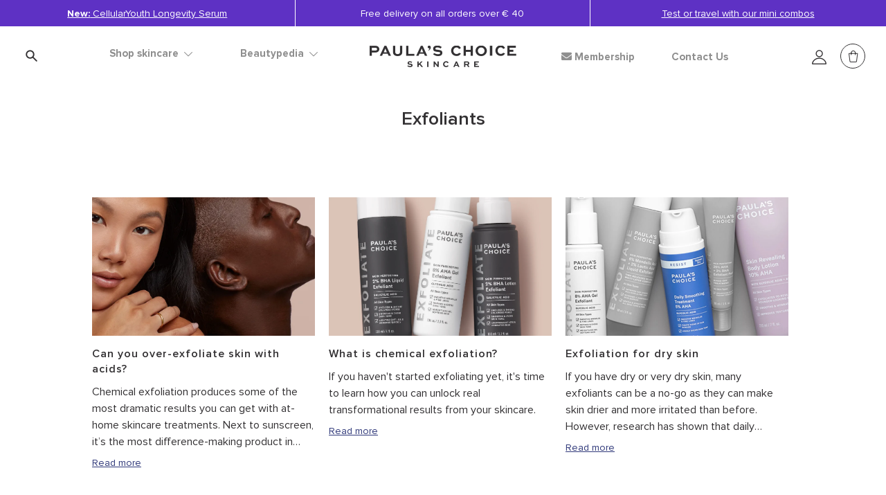

--- FILE ---
content_type: text/html;charset=UTF-8
request_url: https://www.paulaschoice.es/en/exfoliating
body_size: 37595
content:
<!doctype html>
<!--[if lt IE 7]> <html class="ie6 oldie" lang="en"> <![endif]-->
<!--[if IE 7]> <html class="ie7 oldie" lang="en"> <![endif]-->
<!--[if IE 8]> <html class="ie8 oldie" lang="en"> <![endif]-->
<!--[if gt IE 8]><!--> <html lang="en"> <!--<![endif]-->
<head>

































































































































<link rel="stylesheet" type="text/css" href="https://cdn.clarip.com/ulp/cookieconsent/assets/css/cookieconsent.min.css" crossorigin="anonymous" />
<link href="/on/demandware.static/Sites-paulaschoice_es-Site/-/en_ES/v1768394372040/minified/clarip.css" type="text/css" rel="stylesheet" />

<script>
    window.claripCdnHost = "cdn.clarip.com";
    window.claripClientName = "ulp";
    window.claripCookieConsentHost = "ulp.clarip.com";
    window.claripCookieManagerIdentifier = "0694fea4431757be2dd3";
</script>

<script src="https://cdn.clarip.com/ulp/cookieconsent/assets/js/cookieconsent.min.js" crossorigin="anonymous"></script>
<script src="https://cdn.clarip.com/ulp/cookieconsent/assets/js/clarip-cookie-manager.min.js" crossorigin="anonymous"></script>

<script>
    window.addEventListener('unhandledrejection', function(event) {
        if (event.reason && event.reason.message && event.reason.message.includes('clarip')) {
            console.warn('Clarip: CORS or configuration error. Please contact Clarip support to whitelist this domain.');
            event.preventDefault();
        }
    });
</script>



























































































































<meta charset=UTF-8>


<script type="text/javascript">
;window.NREUM||(NREUM={});NREUM.init={privacy:{cookies_enabled:true}};
window.NREUM||(NREUM={}),__nr_require=function(t,e,n){function r(n){if(!e[n]){var i=e[n]={exports:{}};t[n][0].call(i.exports,function(e){var i=t[n][1][e];return r(i||e)},i,i.exports)}return e[n].exports}if("function"==typeof __nr_require)return __nr_require;for(var i=0;i<n.length;i++)r(n[i]);return r}({1:[function(t,e,n){function r(t){try{c.console&&console.log(t)}catch(e){}}var i,o=t("ee"),a=t(23),c={};try{i=localStorage.getItem("__nr_flags").split(","),console&&"function"==typeof console.log&&(c.console=!0,i.indexOf("dev")!==-1&&(c.dev=!0),i.indexOf("nr_dev")!==-1&&(c.nrDev=!0))}catch(s){}c.nrDev&&o.on("internal-error",function(t){r(t.stack)}),c.dev&&o.on("fn-err",function(t,e,n){r(n.stack)}),c.dev&&(r("NR AGENT IN DEVELOPMENT MODE"),r("flags: "+a(c,function(t,e){return t}).join(", ")))},{}],2:[function(t,e,n){function r(t,e,n,r,c){try{p?p-=1:i(c||new UncaughtException(t,e,n),!0)}catch(f){try{o("ierr",[f,s.now(),!0])}catch(d){}}return"function"==typeof u&&u.apply(this,a(arguments))}function UncaughtException(t,e,n){this.message=t||"Uncaught error with no additional information",this.sourceURL=e,this.line=n}function i(t,e){var n=e?null:s.now();o("err",[t,n])}var o=t("handle"),a=t(24),c=t("ee"),s=t("loader"),f=t("gos"),u=window.onerror,d=!1,l="nr@seenError",p=0;s.features.err=!0,t(1),window.onerror=r;try{throw new Error}catch(h){"stack"in h&&(t(9),t(8),"addEventListener"in window&&t(5),s.xhrWrappable&&t(10),d=!0)}c.on("fn-start",function(t,e,n){d&&(p+=1)}),c.on("fn-err",function(t,e,n){d&&!n[l]&&(f(n,l,function(){return!0}),this.thrown=!0,i(n))}),c.on("fn-end",function(){d&&!this.thrown&&p>0&&(p-=1)}),c.on("internal-error",function(t){o("ierr",[t,s.now(),!0])})},{}],3:[function(t,e,n){t("loader").features.ins=!0},{}],4:[function(t,e,n){function r(t){}if(window.performance&&window.performance.timing&&window.performance.getEntriesByType){var i=t("ee"),o=t("handle"),a=t(9),c=t(8),s="learResourceTimings",f="addEventListener",u="resourcetimingbufferfull",d="bstResource",l="resource",p="-start",h="-end",m="fn"+p,w="fn"+h,v="bstTimer",g="pushState",y=t("loader");y.features.stn=!0,t(7),"addEventListener"in window&&t(5);var x=NREUM.o.EV;i.on(m,function(t,e){var n=t[0];n instanceof x&&(this.bstStart=y.now())}),i.on(w,function(t,e){var n=t[0];n instanceof x&&o("bst",[n,e,this.bstStart,y.now()])}),a.on(m,function(t,e,n){this.bstStart=y.now(),this.bstType=n}),a.on(w,function(t,e){o(v,[e,this.bstStart,y.now(),this.bstType])}),c.on(m,function(){this.bstStart=y.now()}),c.on(w,function(t,e){o(v,[e,this.bstStart,y.now(),"requestAnimationFrame"])}),i.on(g+p,function(t){this.time=y.now(),this.startPath=location.pathname+location.hash}),i.on(g+h,function(t){o("bstHist",[location.pathname+location.hash,this.startPath,this.time])}),f in window.performance&&(window.performance["c"+s]?window.performance[f](u,function(t){o(d,[window.performance.getEntriesByType(l)]),window.performance["c"+s]()},!1):window.performance[f]("webkit"+u,function(t){o(d,[window.performance.getEntriesByType(l)]),window.performance["webkitC"+s]()},!1)),document[f]("scroll",r,{passive:!0}),document[f]("keypress",r,!1),document[f]("click",r,!1)}},{}],5:[function(t,e,n){function r(t){for(var e=t;e&&!e.hasOwnProperty(u);)e=Object.getPrototypeOf(e);e&&i(e)}function i(t){c.inPlace(t,[u,d],"-",o)}function o(t,e){return t[1]}var a=t("ee").get("events"),c=t("wrap-function")(a,!0),s=t("gos"),f=XMLHttpRequest,u="addEventListener",d="removeEventListener";e.exports=a,"getPrototypeOf"in Object?(r(document),r(window),r(f.prototype)):f.prototype.hasOwnProperty(u)&&(i(window),i(f.prototype)),a.on(u+"-start",function(t,e){var n=t[1],r=s(n,"nr@wrapped",function(){function t(){if("function"==typeof n.handleEvent)return n.handleEvent.apply(n,arguments)}var e={object:t,"function":n}[typeof n];return e?c(e,"fn-",null,e.name||"anonymous"):n});this.wrapped=t[1]=r}),a.on(d+"-start",function(t){t[1]=this.wrapped||t[1]})},{}],6:[function(t,e,n){function r(t,e,n){var r=t[e];"function"==typeof r&&(t[e]=function(){var t=o(arguments),e={};i.emit(n+"before-start",[t],e);var a;e[m]&&e[m].dt&&(a=e[m].dt);var c=r.apply(this,t);return i.emit(n+"start",[t,a],c),c.then(function(t){return i.emit(n+"end",[null,t],c),t},function(t){throw i.emit(n+"end",[t],c),t})})}var i=t("ee").get("fetch"),o=t(24),a=t(23);e.exports=i;var c=window,s="fetch-",f=s+"body-",u=["arrayBuffer","blob","json","text","formData"],d=c.Request,l=c.Response,p=c.fetch,h="prototype",m="nr@context";d&&l&&p&&(a(u,function(t,e){r(d[h],e,f),r(l[h],e,f)}),r(c,"fetch",s),i.on(s+"end",function(t,e){var n=this;if(e){var r=e.headers.get("content-length");null!==r&&(n.rxSize=r),i.emit(s+"done",[null,e],n)}else i.emit(s+"done",[t],n)}))},{}],7:[function(t,e,n){var r=t("ee").get("history"),i=t("wrap-function")(r);e.exports=r;var o=window.history&&window.history.constructor&&window.history.constructor.prototype,a=window.history;o&&o.pushState&&o.replaceState&&(a=o),i.inPlace(a,["pushState","replaceState"],"-")},{}],8:[function(t,e,n){var r=t("ee").get("raf"),i=t("wrap-function")(r),o="equestAnimationFrame";e.exports=r,i.inPlace(window,["r"+o,"mozR"+o,"webkitR"+o,"msR"+o],"raf-"),r.on("raf-start",function(t){t[0]=i(t[0],"fn-")})},{}],9:[function(t,e,n){function r(t,e,n){t[0]=a(t[0],"fn-",null,n)}function i(t,e,n){this.method=n,this.timerDuration=isNaN(t[1])?0:+t[1],t[0]=a(t[0],"fn-",this,n)}var o=t("ee").get("timer"),a=t("wrap-function")(o),c="setTimeout",s="setInterval",f="clearTimeout",u="-start",d="-";e.exports=o,a.inPlace(window,[c,"setImmediate"],c+d),a.inPlace(window,[s],s+d),a.inPlace(window,[f,"clearImmediate"],f+d),o.on(s+u,r),o.on(c+u,i)},{}],10:[function(t,e,n){function r(t,e){d.inPlace(e,["onreadystatechange"],"fn-",c)}function i(){var t=this,e=u.context(t);t.readyState>3&&!e.resolved&&(e.resolved=!0,u.emit("xhr-resolved",[],t)),d.inPlace(t,g,"fn-",c)}function o(t){y.push(t),h&&(b?b.then(a):w?w(a):(E=-E,R.data=E))}function a(){for(var t=0;t<y.length;t++)r([],y[t]);y.length&&(y=[])}function c(t,e){return e}function s(t,e){for(var n in t)e[n]=t[n];return e}t(5);var f=t("ee"),u=f.get("xhr"),d=t("wrap-function")(u),l=NREUM.o,p=l.XHR,h=l.MO,m=l.PR,w=l.SI,v="readystatechange",g=["onload","onerror","onabort","onloadstart","onloadend","onprogress","ontimeout"],y=[];e.exports=u;var x=window.XMLHttpRequest=function(t){var e=new p(t);try{u.emit("new-xhr",[e],e),e.addEventListener(v,i,!1)}catch(n){try{u.emit("internal-error",[n])}catch(r){}}return e};if(s(p,x),x.prototype=p.prototype,d.inPlace(x.prototype,["open","send"],"-xhr-",c),u.on("send-xhr-start",function(t,e){r(t,e),o(e)}),u.on("open-xhr-start",r),h){var b=m&&m.resolve();if(!w&&!m){var E=1,R=document.createTextNode(E);new h(a).observe(R,{characterData:!0})}}else f.on("fn-end",function(t){t[0]&&t[0].type===v||a()})},{}],11:[function(t,e,n){function r(t){if(!c(t))return null;var e=window.NREUM;if(!e.loader_config)return null;var n=(e.loader_config.accountID||"").toString()||null,r=(e.loader_config.agentID||"").toString()||null,f=(e.loader_config.trustKey||"").toString()||null;if(!n||!r)return null;var h=p.generateSpanId(),m=p.generateTraceId(),w=Date.now(),v={spanId:h,traceId:m,timestamp:w};return(t.sameOrigin||s(t)&&l())&&(v.traceContextParentHeader=i(h,m),v.traceContextStateHeader=o(h,w,n,r,f)),(t.sameOrigin&&!u()||!t.sameOrigin&&s(t)&&d())&&(v.newrelicHeader=a(h,m,w,n,r,f)),v}function i(t,e){return"00-"+e+"-"+t+"-01"}function o(t,e,n,r,i){var o=0,a="",c=1,s="",f="";return i+"@nr="+o+"-"+c+"-"+n+"-"+r+"-"+t+"-"+a+"-"+s+"-"+f+"-"+e}function a(t,e,n,r,i,o){var a="btoa"in window&&"function"==typeof window.btoa;if(!a)return null;var c={v:[0,1],d:{ty:"Browser",ac:r,ap:i,id:t,tr:e,ti:n}};return o&&r!==o&&(c.d.tk=o),btoa(JSON.stringify(c))}function c(t){return f()&&s(t)}function s(t){var e=!1,n={};if("init"in NREUM&&"distributed_tracing"in NREUM.init&&(n=NREUM.init.distributed_tracing),t.sameOrigin)e=!0;else if(n.allowed_origins instanceof Array)for(var r=0;r<n.allowed_origins.length;r++){var i=h(n.allowed_origins[r]);if(t.hostname===i.hostname&&t.protocol===i.protocol&&t.port===i.port){e=!0;break}}return e}function f(){return"init"in NREUM&&"distributed_tracing"in NREUM.init&&!!NREUM.init.distributed_tracing.enabled}function u(){return"init"in NREUM&&"distributed_tracing"in NREUM.init&&!!NREUM.init.distributed_tracing.exclude_newrelic_header}function d(){return"init"in NREUM&&"distributed_tracing"in NREUM.init&&NREUM.init.distributed_tracing.cors_use_newrelic_header!==!1}function l(){return"init"in NREUM&&"distributed_tracing"in NREUM.init&&!!NREUM.init.distributed_tracing.cors_use_tracecontext_headers}var p=t(20),h=t(13);e.exports={generateTracePayload:r,shouldGenerateTrace:c}},{}],12:[function(t,e,n){function r(t){var e=this.params,n=this.metrics;if(!this.ended){this.ended=!0;for(var r=0;r<l;r++)t.removeEventListener(d[r],this.listener,!1);e.aborted||(n.duration=a.now()-this.startTime,this.loadCaptureCalled||4!==t.readyState?null==e.status&&(e.status=0):o(this,t),n.cbTime=this.cbTime,u.emit("xhr-done",[t],t),c("xhr",[e,n,this.startTime]))}}function i(t,e){var n=s(e),r=t.params;r.host=n.hostname+":"+n.port,r.pathname=n.pathname,t.parsedOrigin=s(e),t.sameOrigin=t.parsedOrigin.sameOrigin}function o(t,e){t.params.status=e.status;var n=w(e,t.lastSize);if(n&&(t.metrics.rxSize=n),t.sameOrigin){var r=e.getResponseHeader("X-NewRelic-App-Data");r&&(t.params.cat=r.split(", ").pop())}t.loadCaptureCalled=!0}var a=t("loader");if(a.xhrWrappable){var c=t("handle"),s=t(13),f=t(11).generateTracePayload,u=t("ee"),d=["load","error","abort","timeout"],l=d.length,p=t("id"),h=t(17),m=t(16),w=t(14),v=window.XMLHttpRequest;a.features.xhr=!0,t(10),t(6),u.on("new-xhr",function(t){var e=this;e.totalCbs=0,e.called=0,e.cbTime=0,e.end=r,e.ended=!1,e.xhrGuids={},e.lastSize=null,e.loadCaptureCalled=!1,t.addEventListener("load",function(n){o(e,t)},!1),h&&(h>34||h<10)||window.opera||t.addEventListener("progress",function(t){e.lastSize=t.loaded},!1)}),u.on("open-xhr-start",function(t){this.params={method:t[0]},i(this,t[1]),this.metrics={}}),u.on("open-xhr-end",function(t,e){"loader_config"in NREUM&&"xpid"in NREUM.loader_config&&this.sameOrigin&&e.setRequestHeader("X-NewRelic-ID",NREUM.loader_config.xpid);var n=f(this.parsedOrigin);if(n){var r=!1;n.newrelicHeader&&(e.setRequestHeader("newrelic",n.newrelicHeader),r=!0),n.traceContextParentHeader&&(e.setRequestHeader("traceparent",n.traceContextParentHeader),n.traceContextStateHeader&&e.setRequestHeader("tracestate",n.traceContextStateHeader),r=!0),r&&(this.dt=n)}}),u.on("send-xhr-start",function(t,e){var n=this.metrics,r=t[0],i=this;if(n&&r){var o=m(r);o&&(n.txSize=o)}this.startTime=a.now(),this.listener=function(t){try{"abort"!==t.type||i.loadCaptureCalled||(i.params.aborted=!0),("load"!==t.type||i.called===i.totalCbs&&(i.onloadCalled||"function"!=typeof e.onload))&&i.end(e)}catch(n){try{u.emit("internal-error",[n])}catch(r){}}};for(var c=0;c<l;c++)e.addEventListener(d[c],this.listener,!1)}),u.on("xhr-cb-time",function(t,e,n){this.cbTime+=t,e?this.onloadCalled=!0:this.called+=1,this.called!==this.totalCbs||!this.onloadCalled&&"function"==typeof n.onload||this.end(n)}),u.on("xhr-load-added",function(t,e){var n=""+p(t)+!!e;this.xhrGuids&&!this.xhrGuids[n]&&(this.xhrGuids[n]=!0,this.totalCbs+=1)}),u.on("xhr-load-removed",function(t,e){var n=""+p(t)+!!e;this.xhrGuids&&this.xhrGuids[n]&&(delete this.xhrGuids[n],this.totalCbs-=1)}),u.on("addEventListener-end",function(t,e){e instanceof v&&"load"===t[0]&&u.emit("xhr-load-added",[t[1],t[2]],e)}),u.on("removeEventListener-end",function(t,e){e instanceof v&&"load"===t[0]&&u.emit("xhr-load-removed",[t[1],t[2]],e)}),u.on("fn-start",function(t,e,n){e instanceof v&&("onload"===n&&(this.onload=!0),("load"===(t[0]&&t[0].type)||this.onload)&&(this.xhrCbStart=a.now()))}),u.on("fn-end",function(t,e){this.xhrCbStart&&u.emit("xhr-cb-time",[a.now()-this.xhrCbStart,this.onload,e],e)}),u.on("fetch-before-start",function(t){function e(t,e){var n=!1;return e.newrelicHeader&&(t.set("newrelic",e.newrelicHeader),n=!0),e.traceContextParentHeader&&(t.set("traceparent",e.traceContextParentHeader),e.traceContextStateHeader&&t.set("tracestate",e.traceContextStateHeader),n=!0),n}var n,r=t[1]||{};"string"==typeof t[0]?n=t[0]:t[0]&&t[0].url&&(n=t[0].url),n&&(this.parsedOrigin=s(n),this.sameOrigin=this.parsedOrigin.sameOrigin);var i=f(this.parsedOrigin);if(i&&(i.newrelicHeader||i.traceContextParentHeader))if("string"==typeof t[0]){var o={};for(var a in r)o[a]=r[a];o.headers=new Headers(r.headers||{}),e(o.headers,i)&&(this.dt=i),t.length>1?t[1]=o:t.push(o)}else t[0]&&t[0].headers&&e(t[0].headers,i)&&(this.dt=i)})}},{}],13:[function(t,e,n){var r={};e.exports=function(t){if(t in r)return r[t];var e=document.createElement("a"),n=window.location,i={};e.href=t,i.port=e.port;var o=e.href.split("://");!i.port&&o[1]&&(i.port=o[1].split("/")[0].split("@").pop().split(":")[1]),i.port&&"0"!==i.port||(i.port="https"===o[0]?"443":"80"),i.hostname=e.hostname||n.hostname,i.pathname=e.pathname,i.protocol=o[0],"/"!==i.pathname.charAt(0)&&(i.pathname="/"+i.pathname);var a=!e.protocol||":"===e.protocol||e.protocol===n.protocol,c=e.hostname===document.domain&&e.port===n.port;return i.sameOrigin=a&&(!e.hostname||c),"/"===i.pathname&&(r[t]=i),i}},{}],14:[function(t,e,n){function r(t,e){var n=t.responseType;return"json"===n&&null!==e?e:"arraybuffer"===n||"blob"===n||"json"===n?i(t.response):"text"===n||""===n||void 0===n?i(t.responseText):void 0}var i=t(16);e.exports=r},{}],15:[function(t,e,n){function r(){}function i(t,e,n){return function(){return o(t,[f.now()].concat(c(arguments)),e?null:this,n),e?void 0:this}}var o=t("handle"),a=t(23),c=t(24),s=t("ee").get("tracer"),f=t("loader"),u=NREUM;"undefined"==typeof window.newrelic&&(newrelic=u);var d=["setPageViewName","setCustomAttribute","setErrorHandler","finished","addToTrace","inlineHit","addRelease"],l="api-",p=l+"ixn-";a(d,function(t,e){u[e]=i(l+e,!0,"api")}),u.addPageAction=i(l+"addPageAction",!0),u.setCurrentRouteName=i(l+"routeName",!0),e.exports=newrelic,u.interaction=function(){return(new r).get()};var h=r.prototype={createTracer:function(t,e){var n={},r=this,i="function"==typeof e;return o(p+"tracer",[f.now(),t,n],r),function(){if(s.emit((i?"":"no-")+"fn-start",[f.now(),r,i],n),i)try{return e.apply(this,arguments)}catch(t){throw s.emit("fn-err",[arguments,this,t],n),t}finally{s.emit("fn-end",[f.now()],n)}}}};a("actionText,setName,setAttribute,save,ignore,onEnd,getContext,end,get".split(","),function(t,e){h[e]=i(p+e)}),newrelic.noticeError=function(t,e){"string"==typeof t&&(t=new Error(t)),o("err",[t,f.now(),!1,e])}},{}],16:[function(t,e,n){e.exports=function(t){if("string"==typeof t&&t.length)return t.length;if("object"==typeof t){if("undefined"!=typeof ArrayBuffer&&t instanceof ArrayBuffer&&t.byteLength)return t.byteLength;if("undefined"!=typeof Blob&&t instanceof Blob&&t.size)return t.size;if(!("undefined"!=typeof FormData&&t instanceof FormData))try{return JSON.stringify(t).length}catch(e){return}}}},{}],17:[function(t,e,n){var r=0,i=navigator.userAgent.match(/Firefox[\/\s](\d+\.\d+)/);i&&(r=+i[1]),e.exports=r},{}],18:[function(t,e,n){function r(){return c.exists&&performance.now?Math.round(performance.now()):(o=Math.max((new Date).getTime(),o))-a}function i(){return o}var o=(new Date).getTime(),a=o,c=t(25);e.exports=r,e.exports.offset=a,e.exports.getLastTimestamp=i},{}],19:[function(t,e,n){function r(t,e){var n=t.getEntries();n.forEach(function(t){"first-paint"===t.name?d("timing",["fp",Math.floor(t.startTime)]):"first-contentful-paint"===t.name&&d("timing",["fcp",Math.floor(t.startTime)])})}function i(t,e){var n=t.getEntries();n.length>0&&d("lcp",[n[n.length-1]])}function o(t){t.getEntries().forEach(function(t){t.hadRecentInput||d("cls",[t])})}function a(t){if(t instanceof h&&!w){var e=Math.round(t.timeStamp),n={type:t.type};e<=l.now()?n.fid=l.now()-e:e>l.offset&&e<=Date.now()?(e-=l.offset,n.fid=l.now()-e):e=l.now(),w=!0,d("timing",["fi",e,n])}}function c(t){d("pageHide",[l.now(),t])}if(!("init"in NREUM&&"page_view_timing"in NREUM.init&&"enabled"in NREUM.init.page_view_timing&&NREUM.init.page_view_timing.enabled===!1)){var s,f,u,d=t("handle"),l=t("loader"),p=t(22),h=NREUM.o.EV;if("PerformanceObserver"in window&&"function"==typeof window.PerformanceObserver){s=new PerformanceObserver(r);try{s.observe({entryTypes:["paint"]})}catch(m){}f=new PerformanceObserver(i);try{f.observe({entryTypes:["largest-contentful-paint"]})}catch(m){}u=new PerformanceObserver(o);try{u.observe({type:"layout-shift",buffered:!0})}catch(m){}}if("addEventListener"in document){var w=!1,v=["click","keydown","mousedown","pointerdown","touchstart"];v.forEach(function(t){document.addEventListener(t,a,!1)})}p(c)}},{}],20:[function(t,e,n){function r(){function t(){return e?15&e[n++]:16*Math.random()|0}var e=null,n=0,r=window.crypto||window.msCrypto;r&&r.getRandomValues&&(e=r.getRandomValues(new Uint8Array(31)));for(var i,o="xxxxxxxx-xxxx-4xxx-yxxx-xxxxxxxxxxxx",a="",c=0;c<o.length;c++)i=o[c],"x"===i?a+=t().toString(16):"y"===i?(i=3&t()|8,a+=i.toString(16)):a+=i;return a}function i(){return a(16)}function o(){return a(32)}function a(t){function e(){return n?15&n[r++]:16*Math.random()|0}var n=null,r=0,i=window.crypto||window.msCrypto;i&&i.getRandomValues&&Uint8Array&&(n=i.getRandomValues(new Uint8Array(31)));for(var o=[],a=0;a<t;a++)o.push(e().toString(16));return o.join("")}e.exports={generateUuid:r,generateSpanId:i,generateTraceId:o}},{}],21:[function(t,e,n){function r(t,e){if(!i)return!1;if(t!==i)return!1;if(!e)return!0;if(!o)return!1;for(var n=o.split("."),r=e.split("."),a=0;a<r.length;a++)if(r[a]!==n[a])return!1;return!0}var i=null,o=null,a=/Version\/(\S+)\s+Safari/;if(navigator.userAgent){var c=navigator.userAgent,s=c.match(a);s&&c.indexOf("Chrome")===-1&&c.indexOf("Chromium")===-1&&(i="Safari",o=s[1])}e.exports={agent:i,version:o,match:r}},{}],22:[function(t,e,n){function r(t){function e(){t(a&&document[a]?document[a]:document[i]?"hidden":"visible")}"addEventListener"in document&&o&&document.addEventListener(o,e,!1)}e.exports=r;var i,o,a;"undefined"!=typeof document.hidden?(i="hidden",o="visibilitychange",a="visibilityState"):"undefined"!=typeof document.msHidden?(i="msHidden",o="msvisibilitychange"):"undefined"!=typeof document.webkitHidden&&(i="webkitHidden",o="webkitvisibilitychange",a="webkitVisibilityState")},{}],23:[function(t,e,n){function r(t,e){var n=[],r="",o=0;for(r in t)i.call(t,r)&&(n[o]=e(r,t[r]),o+=1);return n}var i=Object.prototype.hasOwnProperty;e.exports=r},{}],24:[function(t,e,n){function r(t,e,n){e||(e=0),"undefined"==typeof n&&(n=t?t.length:0);for(var r=-1,i=n-e||0,o=Array(i<0?0:i);++r<i;)o[r]=t[e+r];return o}e.exports=r},{}],25:[function(t,e,n){e.exports={exists:"undefined"!=typeof window.performance&&window.performance.timing&&"undefined"!=typeof window.performance.timing.navigationStart}},{}],ee:[function(t,e,n){function r(){}function i(t){function e(t){return t&&t instanceof r?t:t?s(t,c,o):o()}function n(n,r,i,o){if(!l.aborted||o){t&&t(n,r,i);for(var a=e(i),c=m(n),s=c.length,f=0;f<s;f++)c[f].apply(a,r);var d=u[y[n]];return d&&d.push([x,n,r,a]),a}}function p(t,e){g[t]=m(t).concat(e)}function h(t,e){var n=g[t];if(n)for(var r=0;r<n.length;r++)n[r]===e&&n.splice(r,1)}function m(t){return g[t]||[]}function w(t){return d[t]=d[t]||i(n)}function v(t,e){f(t,function(t,n){e=e||"feature",y[n]=e,e in u||(u[e]=[])})}var g={},y={},x={on:p,addEventListener:p,removeEventListener:h,emit:n,get:w,listeners:m,context:e,buffer:v,abort:a,aborted:!1};return x}function o(){return new r}function a(){(u.api||u.feature)&&(l.aborted=!0,u=l.backlog={})}var c="nr@context",s=t("gos"),f=t(23),u={},d={},l=e.exports=i();l.backlog=u},{}],gos:[function(t,e,n){function r(t,e,n){if(i.call(t,e))return t[e];var r=n();if(Object.defineProperty&&Object.keys)try{return Object.defineProperty(t,e,{value:r,writable:!0,enumerable:!1}),r}catch(o){}return t[e]=r,r}var i=Object.prototype.hasOwnProperty;e.exports=r},{}],handle:[function(t,e,n){function r(t,e,n,r){i.buffer([t],r),i.emit(t,e,n)}var i=t("ee").get("handle");e.exports=r,r.ee=i},{}],id:[function(t,e,n){function r(t){var e=typeof t;return!t||"object"!==e&&"function"!==e?-1:t===window?0:a(t,o,function(){return i++})}var i=1,o="nr@id",a=t("gos");e.exports=r},{}],loader:[function(t,e,n){function r(){if(!b++){var t=x.info=NREUM.info,e=l.getElementsByTagName("script")[0];if(setTimeout(f.abort,3e4),!(t&&t.licenseKey&&t.applicationID&&e))return f.abort();s(g,function(e,n){t[e]||(t[e]=n)});var n=a();c("mark",["onload",n+x.offset],null,"api"),c("timing",["load",n]);var r=l.createElement("script");r.src="https://"+t.agent,e.parentNode.insertBefore(r,e)}}function i(){"complete"===l.readyState&&o()}function o(){c("mark",["domContent",a()+x.offset],null,"api")}var a=t(18),c=t("handle"),s=t(23),f=t("ee"),u=t(21),d=window,l=d.document,p="addEventListener",h="attachEvent",m=d.XMLHttpRequest,w=m&&m.prototype;NREUM.o={ST:setTimeout,SI:d.setImmediate,CT:clearTimeout,XHR:m,REQ:d.Request,EV:d.Event,PR:d.Promise,MO:d.MutationObserver};var v=""+location,g={beacon:"bam.nr-data.net",errorBeacon:"bam.nr-data.net",agent:"js-agent.newrelic.com/nr-1184.min.js"},y=m&&w&&w[p]&&!/CriOS/.test(navigator.userAgent),x=e.exports={offset:a.getLastTimestamp(),now:a,origin:v,features:{},xhrWrappable:y,userAgent:u};t(15),t(19),l[p]?(l[p]("DOMContentLoaded",o,!1),d[p]("load",r,!1)):(l[h]("onreadystatechange",i),d[h]("onload",r)),c("mark",["firstbyte",a.getLastTimestamp()],null,"api");var b=0},{}],"wrap-function":[function(t,e,n){function r(t){return!(t&&t instanceof Function&&t.apply&&!t[a])}var i=t("ee"),o=t(24),a="nr@original",c=Object.prototype.hasOwnProperty,s=!1;e.exports=function(t,e){function n(t,e,n,i){function nrWrapper(){var r,a,c,s;try{a=this,r=o(arguments),c="function"==typeof n?n(r,a):n||{}}catch(f){l([f,"",[r,a,i],c])}u(e+"start",[r,a,i],c);try{return s=t.apply(a,r)}catch(d){throw u(e+"err",[r,a,d],c),d}finally{u(e+"end",[r,a,s],c)}}return r(t)?t:(e||(e=""),nrWrapper[a]=t,d(t,nrWrapper),nrWrapper)}function f(t,e,i,o){i||(i="");var a,c,s,f="-"===i.charAt(0);for(s=0;s<e.length;s++)c=e[s],a=t[c],r(a)||(t[c]=n(a,f?c+i:i,o,c))}function u(n,r,i){if(!s||e){var o=s;s=!0;try{t.emit(n,r,i,e)}catch(a){l([a,n,r,i])}s=o}}function d(t,e){if(Object.defineProperty&&Object.keys)try{var n=Object.keys(t);return n.forEach(function(n){Object.defineProperty(e,n,{get:function(){return t[n]},set:function(e){return t[n]=e,e}})}),e}catch(r){l([r])}for(var i in t)c.call(t,i)&&(e[i]=t[i]);return e}function l(e){try{t.emit("internal-error",e)}catch(n){}}return t||(t=i),n.inPlace=f,n.flag=a,n}},{}]},{},["loader",2,12,4,3]);
;NREUM.loader_config={accountID:"248328",trustKey:"248328",agentID:"500516596",licenseKey:"43f72f3f08",applicationID:"500516596"}
;NREUM.info={beacon:"bam.nr-data.net",errorBeacon:"bam.nr-data.net",licenseKey:"43f72f3f08",applicationID:"500516596",sa:1}
</script>





	
		
			
			
			
		
	
	
		<script>
			window.dataLayer = window.dataLayer || [];
			dataLayer.push({
				'EventNonInteraction': true,
				'pageType': 'Expert Advice',
				'pageCategory': '',
				'pageSubCategory': '',
				'pageCurrency': 'EUR'
			});
		</script>
	


<script>
	window.dataLayer = window.dataLayer || [];

	dataLayer.push({
		'EventNonInteraction': true,
		'visitorId': '',
		'visitorLoggedIn': 'guest checkout'
		
	});
</script>





	
		<!-- Google Tag Manager -->
		<script>
		(function(w,d,s,l,i){
			w[l]=w[l]||[];w[l].push(
				{'gtm.start': new Date().getTime(),event:'gtm.js'}
			);
			var f=d.getElementsByTagName(s)[0],
				j=d.createElement(s),dl=l!='dataLayer'?'&l='+l:'';j.async=true;j.src=
				'https://sst.paulaschoice.es/gtm.js?id='+i+dl+'&gtm_auth=q_ZLBsfvdNHKYvnb6nEmNQ&gtm_preview=env-2&gtm_cookies_win=x';f.parentNode.insertBefore(j,f);
		})(window,document,'script','dataLayer','GTM-WMQ3NWH');</script>
		<!-- End Google Tag Manager -->
	



<meta http-equiv="x-ua-compatible" content="ie=edge">

<meta name="viewport" content="width=device-width, initial-scale=1.0, maximum-scale=2.0">






<title>Beautypedia - Exfoliants | Paula's Choice</title>




<script>
window.dataLayer = window.dataLayer || [];
dataLayer.push({
'event': 'init',
'user': {
'id': 'undefined',
'email_sha256': 'undefined',
'first_name_sha256': 'undefined',
'last_name_sha256': 'undefined',
'logged_in' : '0'
}
});
</script>




















<link rel="alternate" hreflang="en-BG" href="https://www.paulaschoice-eu.com/exfoliating">









<link rel="alternate" hreflang="en-HR" href="https://www.paulaschoice-eu.com/exfoliating">









<link rel="alternate" hreflang="en-CY" href="https://www.paulaschoice-eu.com/exfoliating">









<link rel="alternate" hreflang="en-CZ" href="https://www.paulaschoice-eu.com/exfoliating">









<link rel="alternate" hreflang="en-EE" href="https://www.paulaschoice-eu.com/exfoliating">









<link rel="alternate" hreflang="en-FI" href="https://www.paulaschoice-eu.com/exfoliating">









<link rel="alternate" hreflang="en-GR" href="https://www.paulaschoice-eu.com/exfoliating">









<link rel="alternate" hreflang="en-HU" href="https://www.paulaschoice-eu.com/exfoliating">









<link rel="alternate" hreflang="en-IE" href="https://www.paulaschoice-eu.com/exfoliating">









<link rel="alternate" hreflang="en-LV" href="https://www.paulaschoice-eu.com/exfoliating">









<link rel="alternate" hreflang="en-LT" href="https://www.paulaschoice-eu.com/exfoliating">









<link rel="alternate" hreflang="en-LU" href="https://www.paulaschoice-eu.com/exfoliating">









<link rel="alternate" hreflang="en-MT" href="https://www.paulaschoice-eu.com/exfoliating">









<link rel="alternate" hreflang="en-PL" href="https://www.paulaschoice-eu.com/exfoliating">









<link rel="alternate" hreflang="en-PT" href="https://www.paulaschoice-eu.com/exfoliating">









<link rel="alternate" hreflang="en-RO" href="https://www.paulaschoice-eu.com/exfoliating">









<link rel="alternate" hreflang="en-SK" href="https://www.paulaschoice-eu.com/exfoliating">









<link rel="alternate" hreflang="en-SI" href="https://www.paulaschoice-eu.com/exfoliating">













<link rel="alternate" hreflang="en-GB" href="https://www.paulaschoice.co.uk/exfoliating">













<link rel="alternate" hreflang="de-DE" href="https://www.paulaschoice.de/de/beratung-peelings">









<link rel="alternate" hreflang="en-DE" href="https://www.paulaschoice.de/en/exfoliating">













<link rel="alternate" hreflang="es-ES" href="https://www.paulaschoice.es/es/exfoliating">









<link rel="alternate" hreflang="en-ES" href="https://www.paulaschoice.es/en/exfoliating">













<link rel="alternate" hreflang="nl-NL" href="https://www.paulaschoice.nl/nl/exfolianten-advies">









<link rel="alternate" hreflang="en-NL" href="https://www.paulaschoice.nl/en/exfoliating">













<link rel="alternate" hreflang="fr-FR" href="https://www.paulaschoice.fr/fr/exfoliants-conseils">









<link rel="alternate" hreflang="en-FR" href="https://www.paulaschoice.fr/en/exfoliating">













<link rel="alternate" hreflang="en-DK" href="https://www.paulaschoice.dk/en/exfoliating">









<link rel="alternate" hreflang="da-DK" href="https://www.paulaschoice.dk/da/eksfolierende-produkter-raad">













<link rel="alternate" hreflang="it-IT" href="https://www.paulaschoice.it/it/skincare-esfolianti">









<link rel="alternate" hreflang="en-IT" href="https://www.paulaschoice.it/en/exfoliating">













<link rel="alternate" hreflang="sv-SE" href="https://www.paulaschoice.se/sv/sanningen-bakom-exfolieringar">









<link rel="alternate" hreflang="en-SE" href="https://www.paulaschoice.se/en/exfoliating">















<link rel="alternate" hreflang="pl-PL" href="https://www.paulaschoice.pl/pl/produkty-zluszczajace">









<link rel="alternate" hreflang="en-PL" href="https://www.paulaschoice.pl/en/exfoliating">








<link href="/on/demandware.static/Sites-paulaschoice_es-Site/-/default/dw932d1610/images/favicon.ico" rel="shortcut icon" />









<meta name="description" content="Read everything about exfoliants and why it&#39;s important to exfoliate your skin." />







<meta name="keywords" content="" />



	
	
	
	


	
		
	


	
		
	





<meta name="twitter:type" content="summary" />
<meta name="twitter:title" content="Beautypedia - Exfoliants | Paula's Choice" />
<meta name="twitter:description" content="Read everything about exfoliants and why it's important to exfoliate your skin." />


<meta property="og:type" content="website" />
<meta property="og:url" content="https://www.paulaschoice.es/on/demandware.store/Sites-paulaschoice_es-Site/en_ES/Search-Show?cgid=exfoliating" />
<meta property="og:title" content="Beautypedia - Exfoliants | Paula's Choice" />
<meta property="og:description" content="Read everything about exfoliants and why it's important to exfoliate your skin." />

<meta property="og:site_name" content="www.paulaschoice.es" />






<link rel="prefetch" href="/on/demandware.static/Sites-paulaschoice_es-Site/-/default/dw2fb05467/icons/iconfont.woff2" as="font" type="font/woff2" crossorigin />
<link rel="preload" href="/on/demandware.static/Sites-paulaschoice_es-Site/-/en_ES/v1768394372040/lib/q/ui/qu.css" as="style" type="text/css" />
<link rel="preload" href="/on/demandware.static/Sites-paulaschoice_es-Site/-/en_ES/v1768394372040/minified/style.css" as="style" type="text/css"/>
<link rel="preload" href="/on/demandware.static/Sites-paulaschoice_es-Site/-/en_ES/v1768394372040/minified/styleBase.css" as="style" type="text/css"/>
<link href="/on/demandware.static/Sites-paulaschoice_es-Site/-/en_ES/v1768394372040/lib/q/ui/qu.css" type="text/css" rel="stylesheet" />
<link href="/on/demandware.static/Sites-paulaschoice_es-Site/-/en_ES/v1768394372040/minified/style.css" type="text/css" rel="stylesheet" />
<link href="/on/demandware.static/Sites-paulaschoice_es-Site/-/en_ES/v1768394372040/minified/styleBase.css" type="text/css" rel="stylesheet" />

<script src="/on/demandware.static/Sites-paulaschoice_es-Site/-/en_ES/v1768394372040/minified/lazyloading.js" defer></script>

<script type="text/javascript">//<!--
/* <![CDATA[ (head-active_data.js) */
var dw = (window.dw || {});
dw.ac = {
    _analytics: null,
    _events: [],
    _category: "",
    _searchData: "",
    _anact: "",
    _anact_nohit_tag: "",
    _analytics_enabled: "true",
    _timeZone: "Europe/Madrid",
    _capture: function(configs) {
        if (Object.prototype.toString.call(configs) === "[object Array]") {
            configs.forEach(captureObject);
            return;
        }
        dw.ac._events.push(configs);
    },
	capture: function() { 
		dw.ac._capture(arguments);
		// send to CQ as well:
		if (window.CQuotient) {
			window.CQuotient.trackEventsFromAC(arguments);
		}
	},
    EV_PRD_SEARCHHIT: "searchhit",
    EV_PRD_DETAIL: "detail",
    EV_PRD_RECOMMENDATION: "recommendation",
    EV_PRD_SETPRODUCT: "setproduct",
    applyContext: function(context) {
        if (typeof context === "object" && context.hasOwnProperty("category")) {
        	dw.ac._category = context.category;
        }
        if (typeof context === "object" && context.hasOwnProperty("searchData")) {
        	dw.ac._searchData = context.searchData;
        }
    },
    setDWAnalytics: function(analytics) {
        dw.ac._analytics = analytics;
    },
    eventsIsEmpty: function() {
        return 0 == dw.ac._events.length;
    }
};
/* ]]> */
// -->
</script>
<script type="text/javascript">//<!--
/* <![CDATA[ (head-cquotient.js) */
var CQuotient = window.CQuotient = {};
CQuotient.clientId = 'bbjj-paulaschoice_es';
CQuotient.realm = 'BBJJ';
CQuotient.siteId = 'paulaschoice_es';
CQuotient.instanceType = 'prd';
CQuotient.locale = 'en_ES';
CQuotient.fbPixelId = '__UNKNOWN__';
CQuotient.activities = [];
CQuotient.cqcid='';
CQuotient.cquid='';
CQuotient.cqeid='';
CQuotient.cqlid='';
CQuotient.apiHost='api.cquotient.com';
/* Turn this on to test against Staging Einstein */
/* CQuotient.useTest= true; */
CQuotient.useTest = ('true' === 'false');
CQuotient.initFromCookies = function () {
	var ca = document.cookie.split(';');
	for(var i=0;i < ca.length;i++) {
	  var c = ca[i];
	  while (c.charAt(0)==' ') c = c.substring(1,c.length);
	  if (c.indexOf('cqcid=') == 0) {
		CQuotient.cqcid=c.substring('cqcid='.length,c.length);
	  } else if (c.indexOf('cquid=') == 0) {
		  var value = c.substring('cquid='.length,c.length);
		  if (value) {
		  	var split_value = value.split("|", 3);
		  	if (split_value.length > 0) {
			  CQuotient.cquid=split_value[0];
		  	}
		  	if (split_value.length > 1) {
			  CQuotient.cqeid=split_value[1];
		  	}
		  	if (split_value.length > 2) {
			  CQuotient.cqlid=split_value[2];
		  	}
		  }
	  }
	}
}
CQuotient.getCQCookieId = function () {
	if(window.CQuotient.cqcid == '')
		window.CQuotient.initFromCookies();
	return window.CQuotient.cqcid;
};
CQuotient.getCQUserId = function () {
	if(window.CQuotient.cquid == '')
		window.CQuotient.initFromCookies();
	return window.CQuotient.cquid;
};
CQuotient.getCQHashedEmail = function () {
	if(window.CQuotient.cqeid == '')
		window.CQuotient.initFromCookies();
	return window.CQuotient.cqeid;
};
CQuotient.getCQHashedLogin = function () {
	if(window.CQuotient.cqlid == '')
		window.CQuotient.initFromCookies();
	return window.CQuotient.cqlid;
};
CQuotient.trackEventsFromAC = function (/* Object or Array */ events) {
try {
	if (Object.prototype.toString.call(events) === "[object Array]") {
		events.forEach(_trackASingleCQEvent);
	} else {
		CQuotient._trackASingleCQEvent(events);
	}
} catch(err) {}
};
CQuotient._trackASingleCQEvent = function ( /* Object */ event) {
	if (event && event.id) {
		if (event.type === dw.ac.EV_PRD_DETAIL) {
			CQuotient.trackViewProduct( {id:'', alt_id: event.id, type: 'raw_sku'} );
		} // not handling the other dw.ac.* events currently
	}
};
CQuotient.trackViewProduct = function(/* Object */ cqParamData){
	var cq_params = {};
	cq_params.cookieId = CQuotient.getCQCookieId();
	cq_params.userId = CQuotient.getCQUserId();
	cq_params.emailId = CQuotient.getCQHashedEmail();
	cq_params.loginId = CQuotient.getCQHashedLogin();
	cq_params.product = cqParamData.product;
	cq_params.realm = cqParamData.realm;
	cq_params.siteId = cqParamData.siteId;
	cq_params.instanceType = cqParamData.instanceType;
	cq_params.locale = CQuotient.locale;
	
	if(CQuotient.sendActivity) {
		CQuotient.sendActivity(CQuotient.clientId, 'viewProduct', cq_params);
	} else {
		CQuotient.activities.push({activityType: 'viewProduct', parameters: cq_params});
	}
};
/* ]]> */
// -->
</script>










	


	

<script type="application/ld+json">
{
	"@context": "http://schema.org/",
	"@type": "Organization",
	"name": "Paula's Choice",
	"alternateName": "Paula's Choice",
	"description": "Paula's Choice Skincare",
	"url": "https://www.paulaschoice.es",
	"logo": "https://media.paulaschoice-eu.com/image/upload/v1715073783/ContentStack/General/logo.png",
	"contactPoint": [{"@type":"ContactPoint","telephone":"+34919540609","contactType":"customer service","areaServed":["ES"],"availableLanguage":"English"}],
	"sameAs": ["https://www.facebook.com/paulaschoicees/","https://www.instagram.com/paulaschoicees/"]
}
</script>


	<script type="application/ld+json">{"@context":"http://schema.org","@type":"ItemList","itemListElement":[{"@type":"ListItem","position":1,"url":"https://www.paulaschoice.es/en/can-you-over-exfoliate-skin-with-acids"},{"@type":"ListItem","position":2,"url":"https://www.paulaschoice.es/en/all-about-exfoliants"},{"@type":"ListItem","position":3,"url":"https://www.paulaschoice.es/en/exfoliate-dry-skin"},{"@type":"ListItem","position":4,"url":"https://www.paulaschoice.es/en/how-does-a-bha-exfoliant-work"},{"@type":"ListItem","position":5,"url":"https://www.paulaschoice.es/en/the-difference-between-aha-and-bha-exfoliants"},{"@type":"ListItem","position":6,"url":"https://www.paulaschoice.es/en/alpha-hydroxy-acids-for-your-skin"},{"@type":"ListItem","position":7,"url":"https://www.paulaschoice.es/en/at-home-chemical-face-peels"},{"@type":"ListItem","position":8,"url":"https://www.paulaschoice.es/en/start-exfoliating"}]}</script>


<script type="application/ld+json">
{
	"@context": "http://schema.org/",
	"@type": "WebSite",
	"url": "https://www.paulaschoice.es",
	"potentialAction": {
		"@type": "SearchAction",
		"target": "https://www.paulaschoice.es/search?q={search_term_string}&lang=en_ES",
		"query-input": "required name=search_term_string"
	}
}
</script>










<!-- loop all the ab tests -->

	
		
			<script>
	//Initialize
	function cookieTestDefer(method) {
		if (window.jQuery) {
			method();
		} else {
			setTimeout(function () {
				cookieTestDefer(method);
			}, 100);
		}
	}

	//Test content
	cookieTestDefer(function () {
		$('.button-container').hide();
		var intervalJqeury = setInterval(function () {
			var $cookieBar = $('.js-cookie-bar');
			if (window.jQuery && $cookieBar.length) {
				clearInterval(intervalJqeury);
				$('.button-container').show();
				let customizeCopy = 'Customize';
				if (
					window.location.href.indexOf('.de') > -1 &&
					window.location.href.indexOf('/en') == -1
				) {
					customizeCopy = 'Anpassen';
				} else if (
					window.location.href.indexOf('.fr') > -1 &&
					window.location.href.indexOf('/en') == -1
				) {
					customizeCopy = 'Personnaliser';
				} else if (
					window.location.href.indexOf('.es') > -1 &&
					window.location.href.indexOf('/en') == -1
				) {
					customizeCopy = 'Personalizar';
				} else if (
					window.location.href.indexOf('.dk') > -1 &&
					window.location.href.indexOf('/en') == -1
				) {
					customizeCopy = 'Tilpas';
				} else if (
					window.location.href.indexOf('.se') > -1 &&
					window.location.href.indexOf('/en') == -1
				) {
					customizeCopy = 'Anpassa';
				} else if (
					window.location.href.indexOf('.pl') > -1 &&
					window.location.href.indexOf('/en') == -1
				) {
					customizeCopy = 'Dostosować';
				}


				const customiseButton =
					'<a class="customizeAbTest" href="/cookies.html">' +
					customizeCopy +
					'</a>';
				$('.cookie-bar .button-container').append(customiseButton);
			}
		}, 100);
	});
</script>

<style>
	.cookie-bar .button-container .customizeAbTest {
		background-color: transparent;
		border: 0;
		color: #fff;
		font-size: 15px;
		font-weight: 600;
		line-height: normal;
		margin: 0 0 0 15px;
		padding: 0;
		text-decoration: underline;
		text-transform: none;
		white-space: normal;
		cursor: pointer;
	}

	.cookie-bar .button-container .customizeAbTest:hover {
		text-decoration: none;
	}

	@media screen and (min-width: 769px) {
	}

	@media screen and (max-width: 768px) {
		.cookie-bar .button-container .customizeAbTest {
			width: 100%;
			margin-top: 10px;
			margin-left: 0px;
			text-align: center;
		}

		.cookie-bar .button-container .cookie-reject {
			margin-left: 0px;
		}

		.cookie-bar .cookie-bar-content {
			max-width: fit-content;
			position: fixed;
			bottom: 0;
			left: 0;
			right: 0;
			top: auto;
		}
		/* 
		.cookie-bar .button-container {
			display: flex;
			flex-direction: row;
			flex-wrap: wrap;
		} */
	}
</style>
		
	
		
			<meta name="google-site-verification" content="3VMkFkZlD_Ft1T9krni2qqi55avuy5G_qsVKGGSmE-Q" />
<meta name="google-site-verification" content="IKjDLc0BlnEcvcjQ464ayAcMy8cXui4T54WqUvXzwk8" />
<meta name="google-site-verification" content="fnbtx7PXskay3uRDkzp13EOSv538dMqtL6MpeLvVQTA" />
<meta name="google-site-verification" content="3GZwydTHsA8CmMPBtINRLiLcrzzvwbMsgengai2NlTA" />
<meta name="google-site-verification" content="6TFedG2cDrohCqTSnGccis1dw5SH5vWCJmVawjHCfwg" />
<meta name="google-site-verification" content="fUkc1NEqdoyqqaQ8pl6wVwVuWTwPoIQ0d3S2P6Wewbs" />
<meta name="google-site-verification" content="gBRsDZdOkCHhPjf9czom-xnnOYMxfU6Jby32yHHvTlY" />
<meta name="google-site-verification" content="xo3aelQQV4NJAE4DLjMYzPZKe9E6rUZonKZh5YPudXk" />
<meta name="google-site-verification" content="K25JCFR0oPk1b4YyLTK-YTEsjjmXNlnDmtTcJCJ1kM0" />
<meta name="google-site-verification" content="yHAv0P-W27GfvoUqAewid45eX69nyf3FkoF-xPQgTeg" />
<meta name="google-site-verification" content="Ly9-haClA4lSZAyKaLupaM7k8aQETMwsjHv_dBGsOgs" />
<meta name="google-site-verification" content="j4dLNI0VG_l8XxHbrGZ395C2biJ1i5LCsdx4diVCzQA" />
<meta name="google-site-verification" content="uwMOkzL1_vaAZuCWXo9U6nwPyV1UZ4R5euhPOpQIUZU" />
<meta name="google-site-verification" content="NHLK6PQCRK4YZYUEAW5uADn6-IpbuEJ2B9TPYdlrOCs" />
<meta name="google-site-verification" content="Dpwrq6aZcwoyon_5veE6a-vi8Vz5aaG8eGfVuHDo0vg" />
<meta name="google-site-verification" content="i6lEDrFxmup5dKd0LInuaMlE18vhPVbTdL7DMBMYIPk" />
<meta name="google-site-verification" content="7Qx8mY7Xh_Vq-59x5PSSueOEO2XQjq2UCdLNcNTiYJI"/>
<meta name="google-site-verification" content="zL7-KWRXLefvD5vQ6g2pK6aLbKxE7D7CTXutfEaLCus" />
<meta name="google-site-verification" content="48DiDQ08ENp5x4QOd9PpML5YQdWx6F-NgnqaHygb27g" />
		
	
		
			<script>

// wait until Jquery is loaded
function addDefer(method) {
    if (window.jQuery) {
        method();
    } else {
        setTimeout(function() { addDefer(method) }, 50);
    }
}



addDefer(function () {
	if(window.location.href.indexOf("/kits") > -1 || window.location.href.indexOf("/saets") > -1 || window.location.href.indexOf("/set") > -1) {

      if(window.location.href.indexOf(".fr") > -1 || window.location.href.indexOf(".dk") > -1 || window.location.href.indexOf(".it") > -1) {
        
		$( ".js-plp-product-tile .gtm-details .product-detail-id" ).each(function( index ) {
			var dataId = $(this).attr('data-id');
		  	if ( dataId == "1STARTERKITACNE") {
		  		$(this).parent().parent().parent().hide();
		  	}else if ( dataId == "2STARTERKITAAOILY") {
		  		$(this).parent().parent().parent().hide();
		  	}else if ( dataId == "3STARTERKITAADRY") {
		  		$(this).parent().parent().parent().hide();
		  	}else if ( dataId == "4STARTERKITSENDRY") {
		  		$(this).parent().parent().parent().hide();
		  	}else if ( dataId == "5STARTERKITSENOILY") {
		  		$(this).parent().parent().parent().hide();
		  	}else if ( dataId == "6STARTERKITDULLOILY") {
		  		$(this).parent().parent().parent().hide();
		  	}else if ( dataId == "7STARTERKITDULLDRY") {
		  		$(this).parent().parent().parent().hide();
		  	}
		
		});

      }
    }
});

</script>
		
	





    <script src="/on/demandware.static/Sites-paulaschoice_es-Site/-/en_ES/v1768394372040/minified/cloudinary.js" defer></script>
    <script src="https://unpkg.com/cloudinary-core@2.6.3/cloudinary-core-shrinkwrap.min.js"></script>
    
    
















<link rel="canonical" href="https://www.paulaschoice.es/en/exfoliating">



</head>
<body>




	<input type="hidden" id="missingcookie"/>



	
		<!-- Google Tag Manager (noscript) -->
		<noscript>
			<iframe src="https://sst.paulaschoice.es/ns.html?id=GTM-WMQ3NWH&gtm_auth=q_ZLBsfvdNHKYvnb6nEmNQ&gtm_preview=env-2&gtm_cookies_win=x" height="0" width="0" style="display:none;visibility:hidden"></iframe>
		</noscript>
		<!-- End Google Tag Manager (noscript) -->
	


<div id="wrapper" class="wrapper pt_content">































































































































<section class="js-country-detector country-detector form-horizontal" data-currentLocale="en_ES" style="display: none;">






<div class="title-wrap">

<h2 class="title">redirect.popup.title.null</h2>
</div>
<p class="description">redirect.alert.null</p>
<div class="button-wrapper">
<button class="js-continue-country-detector button simple dialog-button" type="button">label.continue.null</button>
<button class="js-redirect dialog-button button" type="button">LABEL.REDIRECT.NULL</button>
</div>

</section>





























































































































	<script>
	(function() {
		 lookupTable = {
	'paulachoice-eu.com': 'UA-8077732-1',
	'www.paulachoice-eu.com': 'UA-8077732-1',
	'paulachoice.co.uk': 'UA-8077732-2',
	'www.paulachoice.co.uk': 'UA-8077732-2',
	'paulachoice.de': 'UA-8077732-11',
	'www.paulachoice.de': 'UA-8077732-11',
	'www.paulaschoice.nl': 'UA-8077732-6',
	'paulachoice.nl': 'UA-8077732-6'
};
		return lookupTable[window.location.hostname];
	})();
	</script>



<div id="js-usp-banner" class="usp-banner">

	 

	

<div class="usp-bar-wrapper">

	 


	




<div class="content-asset">
<section class="usp-bar js-usp-slider js-mobile-slider" style="background: #5e31c4">
	<div class="usp-bar-wrap js-slide-wrapper">
		<div class="usp-bar-item js-slide"> <i class="fa fa-shopping-cart"></i>

			<span class="usp-bar-text"> <a href="https://www.paulaschoice.es/en/cellularyouth-longevity-serum/m2250.html" style="color: #fff"><b>New:</b> CellularYouth Longevity Serum</a>

			</span>
		</div>
		<div class="usp-bar-item js-slide"> <i class="fa fa-shopping-cart"></i>

			<span class="usp-bar-text">Free delivery on all orders over € 40</span>
		</div>
		<div class="usp-bar-item js-slide"> <i class="fa fa-shopping-cart"></i>

			<span class="usp-bar-text"> <a href="https://www.paulaschoice.es/en/travel-sizes/travel-size" style="color: #fff">Test or travel with our mini combos</a>

			</span>
		</div>
	</div>
</section>
</div>



 
	
</div>
</div>
<header class="header js-header">
<div class="header__content">
<button type="button" class="header__hamburger-button unstyled js-menu-toggle-btn">
<span class="visually-hidden">Menu</span>
</button>
<button id="js-search-toggle" type="button" class="search-toggle" title="Search">
<span class="icon icon-search search-toggle_icon-search" aria-hidden="true"></span>
<span class="icon icon-close search-toggle_icon-close" aria-hidden="true"></span>
<span class="close-search">Close Search</span>
</button>
<div id="js-header-search" class="header-search">

<form class="header-search__form" role="search" action="/en/search" method="get" name="simpleSearch">
<fieldset class="header-search__form-content">
<label class="visually-hidden" for="q">Search Catalog</label>
<input class="header-search__input" type="text" id="q" name="q" value="" placeholder="Enter Keyword or Item No." />
<input type="hidden" name="lang" value="en_ES"/>
<button class="header-search__button" type="submit" aria-label="Search">
<span class="icon icon-search" aria-hidden="true"></span>
</button>
</fieldset>
</form>

<div class="header-search__container header-search-container" body-scroll-lock-ignore>
</div>
<div class="js-overlay overlay"></div>
</div>
<a class="header__logo" href="/en" title="Back to Homepage">
<span class="visually-hidden">Back to Homepage</span>
</a>

<div id="mini-cart" class="mini-cart js-mini-cart">


































































































































<!-- Report any requested source code -->

<!-- Report the active source code -->






<div class="mini-cart__total">

<a id="empty-minicart" class="js-mini-cart-link mini-cart__link mini-cart__link--empty" href="https://www.paulaschoice.es/en/cart" title="Edit shopping bag">
<span class="mini-cart__icon icon icon-cart" aria-hidden="true"></span>
<span id="js-minicart-quantity" class="mini-cart__quantity">0</span>
</a>

</div>

</div>
<nav id="navigation" class="main-nav">
































































































































<ul id="js-menu-categories" class="main-nav__list level-1" body-scroll-lock-ignore>

<li class="main-nav__item js-menu-item">
<a class="js-toggle-sub-menu main-nav__link" data-id="shop-products" href="https://www.paulaschoice.es/en/skincare">

Shop

skincare
<span class="main-nav__link-icon icon icon-chevron-thin" aria-hidden="true"></span>
</a>





























































































































<div class="level-2 sub-menu">
<div class="sub-menu__inner">


<ul class="sub-menu__list  menu-vertical js-menu-vertical">

<li class="sub-menu__item level-3 js-level-3">


<a data-id="concerns" class="level-3__link navigation-dropdown js-level-3-toggle level-3__link--dropdown" href="https://www.paulaschoice.es/en/by-skin-concern">
By skin concern

<span class="icon icon-chevron-thin level-3__link-icon" aria-hidden="true"></span>

</a>

<div class="sub-menu__content">
<div class="sub-menu__content-inner">
<div class="sub-menu__content-left">



<ul class="level-3__list js-level-3">









<li class="level-3__item ">
<a data-id="acne-prone-skin" href="https://www.paulaschoice.es/en/acne-prone-skin/breakouts">

Acne-prone skin

</a>
</li>







<li class="level-3__item ">
<a data-id="breakouts" href="https://www.paulaschoice.es/en/breakouts/breakouts">

Breakouts

</a>
</li>







<li class="level-3__item ">
<a data-id="blackheads" href="https://www.paulaschoice.es/en/blackheads/blackheads">

Blackheads

</a>
</li>







<li class="level-3__item ">
<a data-id="anti-aging" href="https://www.paulaschoice.es/en/anti-ageing/anti-ageing">

Anti-ageing

</a>
</li>







<li class="level-3__item ">
<a data-id="dull-skin" href="https://www.paulaschoice.es/en/dull-skin/dull-skin">

Dull skin

</a>
</li>







<li class="level-3__item ">
<a data-id="keratosis-pilaris" href="https://www.paulaschoice.es/en/keratosis-pilaris/keratosis-pilaris">

Keratosis pilaris

</a>
</li>







<li class="level-3__item ">
<a data-id="brown-spots" href="https://www.paulaschoice.es/en/brown-spots/brown-spots">

Brown spots

</a>
</li>







<li class="level-3__item ">
<a data-id="redness" href="https://www.paulaschoice.es/en/redness/redness">

Redness

</a>
</li>







<li class="level-3__item ">
<a data-id="sensitive-skin" href="https://www.paulaschoice.es/en/sensitive-skin/sensitive-skin">

Sensitive skin

</a>
</li>







<li class="level-3__item ">
<a data-id="very-dry-skin" href="https://www.paulaschoice.es/en/very-dry-skin/very-dry-skin">

Very dry skin

</a>
</li>







<li class="level-3__item ">
<a data-id="enlarged-pores" href="https://www.paulaschoice.es/en/enlarged-pores/enlarged-pores">

Enlarged pores

</a>
</li>







<li class="level-3__item ">
<a data-id="rosacea-prone" href="https://www.paulaschoice.es/en/rosacea-prone-skin/rosacea-prone-skin">

Rosacea-prone skin

</a>
</li>




<li class="level-3__item">
<a href="https://www.paulaschoice.es/en/by-skin-concern" class="fly-out-link">
<span class="item-underline">
See all concerns
</span>
</a>
</li>


</ul>





	 


	

<div class="html-slot-container">


<div class="navigation-link">


<figure><a href="https://www.paulaschoice.es/en/skin-perfecting-bha-liquid-exfoliant/m2010.html"><img alt="iconic BHA" src="


   https://media.paulaschoice-eu.com/image/upload/f_auto,q_auto,dpr_auto/content/paulachoice/navigation/nav-oct25/nav-concern-exfoliants-left.jpg?_i=AG

"/> </a>
<figcaption><a href="https://www.paulaschoice.es/en/skin-perfecting-bha-liquid-exfoliant/m2010.html"><b>2% BHA Exfoliating Toner</b>: the one that everyone loves</a></figcaption>
</figure>
<figure><a href="https://www.paulaschoice.es/en/new-peptide/peptide-launch.html"><img alt="Discover peptides" src="


   https://media.paulaschoice-eu.com/image/upload/f_auto,q_auto,dpr_auto/content/paulachoice/navigation/nav-oct25/Byconcern-202509.jpg?_i=AG

"/></a>

<figcaption><a href="https://www.paulaschoice.es/en/new-peptide/peptide-launch.html"><b>Discover peptides</b>: plump, firm, juicy skin</a></figcaption>
</figure>
</div>


</div> 
	

</div>
</li>

<li class="sub-menu__item level-3 js-level-3">


<a data-id="categories" class="level-3__link navigation-dropdown js-level-3-toggle level-3__link--dropdown" href="https://www.paulaschoice.es/en/by-routine-step">
By routine step

<span class="icon icon-chevron-thin level-3__link-icon" aria-hidden="true"></span>

</a>

<div class="sub-menu__content">
<div class="sub-menu__content-inner">
<div class="sub-menu__content-left">



<ul class="level-3__list js-level-3">









<li class="level-3__item ">
<a data-id="cleansers" href="https://www.paulaschoice.es/en/cleansers">

<div class="level-3__category-image">



    <img
        alt="Step 1 Cleansers"
        title="Step 1 Cleansers"
        class="picture__img lazy"
        src="[data-uri]"
        data-src="https://media.paulaschoice-eu.com/image/upload/f_auto,q_auto,dpr_auto/catalog/images/navigation-redesign/HP-icons_cleanser.svg?_i=AG"
        
        
        
        
    />


<span>
Step 1 Cleansers
</span>
</div>

</a>
</li>







<li class="level-3__item ">
<a data-id="toners" href="https://www.paulaschoice.es/en/toners">

<div class="level-3__category-image">



    <img
        alt="Step 2 Toners"
        title="Step 2 Toners"
        class="picture__img lazy"
        src="[data-uri]"
        data-src="https://media.paulaschoice-eu.com/image/upload/f_auto,q_auto,dpr_auto/catalog/images/navigation-redesign/HP-icons_toner.svg?_i=AG"
        
        
        
        
    />


<span>
Step 2 Toners
</span>
</div>

</a>
</li>







<li class="level-3__item ">
<a data-id="exfoliants" href="https://www.paulaschoice.es/en/exfoliants">

<div class="level-3__category-image">



    <img
        alt="Step 3 Exfoliants"
        title="Step 3 Exfoliants"
        class="picture__img lazy"
        src="[data-uri]"
        data-src="https://media.paulaschoice-eu.com/image/upload/f_auto,q_auto,dpr_auto/catalog/images/navigation-redesign/HP-icons_exfoliant.svg?_i=AG"
        
        
        
        
    />


<span>
Step 3 Exfoliants
</span>
</div>

</a>
</li>









<li class="level-3__item js-level-4-toggle level-3__item--fake-level-toggle">

<div class="level-3__category-image">



    <img
        alt="Step 4 Treatments"
        title="Step 4 Treatments"
        class="picture__img lazy"
        src="[data-uri]"
        data-src="https://media.paulaschoice-eu.com/image/upload/f_auto,q_auto,dpr_auto/catalog/images/navigation-redesign/HP-icons_treatment.svg?_i=AG"
        
        
        
        
    />


<span>
Step 4 Treatments
</span>
</div>

<span class="icon icon-chevron-thin" aria-hidden="true"></span>
</li>


<li class="level-3__item fake-level-4">
<a data-id="treatments" href="https://www.paulaschoice.es/en/treatments">

Treatments

</a>
</li>







<li class="level-3__item fake-level-4">
<a data-id="serums" href="https://www.paulaschoice.es/en/serums">

Serums

</a>
</li>







<li class="level-3__item fake-level-4">
<a data-id="boosters-products" href="https://www.paulaschoice.es/en/boosters">

Boosters

</a>
</li>







<li class="level-3__item fake-level-4">
<a data-id="masks" href="https://www.paulaschoice.es/en/masks">

Masks

</a>
</li>







<li class="level-3__item fake-level-4">
<a data-id="eye-care-products" href="https://www.paulaschoice.es/en/products/eye-care">

Eye products

</a>
</li>









<li class="level-3__item js-level-4-toggle level-3__item--fake-level-toggle">

<div class="level-3__category-image">



    <img
        alt="Step 5 Moisturisers"
        title="Step 5 Moisturisers"
        class="picture__img lazy"
        src="[data-uri]"
        data-src="https://media.paulaschoice-eu.com/image/upload/f_auto,q_auto,dpr_auto/catalog/images/navigation-redesign/HP-icons_moisturiser.svg?_i=AG"
        
        
        
        
    />


<span>
Step 5 Moisturisers
</span>
</div>

<span class="icon icon-chevron-thin" aria-hidden="true"></span>
</li>


<li class="level-3__item fake-level-4">
<a data-id="moisturisers-spf" href="https://www.paulaschoice.es/en/spf-moisturisers">

SPF moisturisers

</a>
</li>







<li class="level-3__item fake-level-4">
<a data-id="moisturisers-without-spf" href="https://www.paulaschoice.es/en/moisturisers">

Moisturisers

</a>
</li>







<li class="level-3__item ">
<a data-id="makeup" href="https://www.paulaschoice.es/en/make-up">

Make-up prep essentials

</a>
</li>







<li class="level-3__item ">
<a data-id="lip-care" href="https://www.paulaschoice.es/en/lip-products">

Lip products

</a>
</li>







<li class="level-3__item ">
<a data-id="body-care" href="https://www.paulaschoice.es/en/body-care">

Bodycare

</a>
</li>





</ul>





	 


	

<div class="html-slot-container">


<div class="navigation-link">
<figure><a href="https://www.paulaschoice.es/en/travel-sizes/travel-size"><img alt="Test or travel with our mini combos" src="


   https://media.paulaschoice-eu.com/image/upload/f_auto,q_auto,dpr_auto/content/paulachoice/navigation/nav-0125/nav-routine-left-Routines.jpg?_i=AG

"/> </a>
<figcaption><a href="https://www.paulaschoice.es/en/travel-sizes/travel-size"><b>Test or travel</b> with our mini combos</a></figcaption>
<!--a href="javascript:;"> </a--></figure>

<figure><a href="https://www.paulaschoice.es/en/routine-finder"><img alt="Find your routine" src="


   https://media.paulaschoice-eu.com/image/upload/f_auto,q_auto,dpr_auto/content/paulachoice/navigation/nav-0125/nav-routine-right-Routines.jpg?_i=AG

"/> </a>

<figcaption><a href="https://www.paulaschoice.es/en/routine-finder">Find your routine in just 3 clicks</a></figcaption>
<!--a href="javascript:;"> </a--></figure>
</div>


</div> 
	

</div>
</li>

<li class="sub-menu__item level-3 js-level-3">


<a data-id="ingredients" class="level-3__link navigation-dropdown js-level-3-toggle level-3__link--dropdown" href="https://www.paulaschoice.es/en/ingredients-category">
By ingredient

<span class="icon icon-chevron-thin level-3__link-icon" aria-hidden="true"></span>

</a>

<div class="sub-menu__content">
<div class="sub-menu__content-inner">
<div class="sub-menu__content-left">



<ul class="level-3__list js-level-3">









<li class="level-3__item ">
<a data-id="retinol-products" href="https://www.paulaschoice.es/en/product-with-retinol">

Retinol

</a>
</li>







<li class="level-3__item ">
<a data-id="spf-products" href="https://www.paulaschoice.es/en/spf-products">

SPF

</a>
</li>







<li class="level-3__item ">
<a data-id="vitamin-c-products" href="https://www.paulaschoice.es/en/vitamin-c">

Vitamin C

</a>
</li>







<li class="level-3__item ">
<a data-id="peptides-products" href="https://www.paulaschoice.es/en/peptides">

Peptides

</a>
</li>







<li class="level-3__item ">
<a data-id="bha-salicylic-acid" href="https://www.paulaschoice.es/en/bha-salicylic-acid">

BHA Salicylic acid

</a>
</li>







<li class="level-3__item ">
<a data-id="aha-glycolic-acid" href="https://www.paulaschoice.es/en/aha">

AHA

</a>
</li>







<li class="level-3__item ">
<a data-id="ceramide-products" href="https://www.paulaschoice.es/en/ceramide">

Ceramides

</a>
</li>







<li class="level-3__item ">
<a data-id="hyaluronic-acid-products" href="https://www.paulaschoice.es/en/hyaluronic-acid">

Hyaluronic acid

</a>
</li>







<li class="level-3__item ">
<a data-id="niacinamide-products" href="https://www.paulaschoice.es/en/niacinamide">

Niacinamide

</a>
</li>







<li class="level-3__item ">
<a data-id="omega-fatty-acids-products" href="https://www.paulaschoice.es/en/omega-fatty-acid">

Omega fatty acids

</a>
</li>







<li class="level-3__item ">
<a data-id="bakuchiol" href="https://www.paulaschoice.es/en/bakuchiol">

Bakuchiol

</a>
</li>




<li class="level-3__item">
<a href="https://www.paulaschoice.es/en/ingredients-category" class="fly-out-link">
<span class="item-underline">
See all ingredients
</span>
</a>
</li>


</ul>





	 


	

<div class="html-slot-container">


<div class="navigation-link">
<figure><a href="https://www.paulaschoice.es/en/multi-level-exfoliation-trial-kit/m77044.html"><img alt="AHA & BHA Kit" src="


   https://media.paulaschoice-eu.com/image/upload/f_auto,q_auto,dpr_auto/content/paulachoice/navigation/nav-aug25/ingredient-left.jpg?_i=AG

"/> </a>
<figcaption><a href="https://www.paulaschoice.es/en/multi-level-exfoliation-trial-kit/m77044.html">Try our <b>AHA & BHA Kit</b> for a multi-level glow</a></figcaption>
</figure>


<figure><a href="https://www.paulaschoice.es/en/cellularyouth-longevity-serum/m2250.html"><img alt="CellularYouth Longevity Serum" src="


   https://media.paulaschoice-eu.com/image/upload/f_auto,q_auto,dpr_auto/content/paulachoice/navigation/nav-jan26/nav1-longevity.jpg?_i=AG

" /></a>

<figcaption><a href="https://www.paulaschoice.es/en/cellularyouth-longevity-serum/m2250.html"><b>New</b>: CellularYouth Longevity Serum</a></figcaption>
</figure>

</div>


</div> 
	

</div>
</li>

<li class="sub-menu__item level-3 js-level-3">


<a data-id="new-to-skin-care" class="level-3__link navigation-dropdown js-level-3-toggle level-3__link--dropdown" href="https://www.paulaschoice.es/en/new-to-skin-care">
New to skincare?

<span class="icon icon-chevron-thin level-3__link-icon" aria-hidden="true"></span>

</a>

<div class="sub-menu__content">
<div class="sub-menu__content-inner">
<div class="sub-menu__content-left">



<ul class="level-3__list js-level-3">









<li class="level-3__item ">
<a data-id="beginnersguide-routines" href="https://www.paulaschoice.es/en/beginnersguide/routines">

Find out more about routines

</a>
</li>







<li class="level-3__item ">
<a data-id="beginnersguide-exfoliants" href="https://www.paulaschoice.es/en/beginnersguide/exfoliants">

Beginner&#39;s guide to exfoliants

</a>
</li>





</ul>





	 


	

<div class="html-slot-container">


<div class="navigation-link">
<figure><a href="https://www.paulaschoice.es/en/routine-finder"><img alt="Find your routine" src="


   https://media.paulaschoice-eu.com/image/upload/f_auto,q_auto,dpr_auto/content/paulachoice/navigation/navigation0424/nav-routine-right.jpg?_i=AG

" /></a>

<figcaption><a href="https://www.paulaschoice.es/en/routine-finder">Find your routine in just 3 clicks</a></figcaption>
</figure>

<figure><a href="/contact-us"><img	alt="Contact us" src="


   https://media.paulaschoice-eu.com/image/upload/f_auto,q_auto,dpr_auto/content/paulachoice/Homepage/block%204/4-24122021-routines-UK-EU-ecourse.jpg?_i=AG

"/> </a>

<figcaption>
<a href="/contact-us">Free skincare consultations</a>
</figcaption>
</figure>
</div>


</div> 
	

</div>
</li>

</ul>
<div class="banner">

<ul>
  <!--li><a data-id="latest-and-greatest" href="https://www.paulaschoice.es/en/search?cgid=latest-and-greatest" title="Latest & Greatest">Latest & Greatest</a></li-->
  <!--li><a data-id="bestsellers" href="https://www.paulaschoice.es/en/bestsellers" title="Bestsellers">Bestsellers</a></li-->
  <!--li><a data-id="new-products" href="https://www.paulaschoice.es/en/new-products" title="New products">New products</a></li-->
  <!--li><a data-id="spf-products" href="https://www.paulaschoice.es/en/spf-products" title="SPF products">SPF products</a></li-->
  <!--li><a data-id="travel-sizes" href="https://www.paulaschoice.es/en/travel-sizes/travel-size" title="Travel sizes">Travel sizes</a></li-->
  <!--li><a data-id="sets" href="https://www.paulaschoice.es/en/sets" title="Sets">Sets</a></li-->
  <!--i><a data-id="powerduos" href="https://www.paulaschoice.es/en/power-duos" title="Power Duos">Power Duos</a></li-->
  <!--li><a data-id="about-us" href="https://www.paulaschoice.es/en/paulas-vision/paulas-vision.html" title="About us">About us</a></li-->
 <!--li><a data-id="routinefinder" href="https://www.paulaschoice.es/en/routine-finder" title="Routinefinder">Routine finder</a></li-->
<!--li><a data-id="christmasshop" href="https://www.paulaschoice.es/en/christmasshop" title="Christmasshop">Christmas shop</a></li-->
<!--li><a data-id="summer-academy" href="https://www.paulaschoice.es/en/are-natural-and-organic-ingredients-better-for-your-skin" title="Summer Academy">Summer Academy</a></li-->
<!--li><a data-id="christmas-shop" href="https://www.paulaschoice.es/on/demandware.store/Sites-paulaschoice_es-Site/en_ES/Page-Show?cid=christmas-shop" title="christmas-shop">christmas shop</a></li-->
</ul>







</div>
</div>
</div>
<div class="js-overlay overlay"></div>


</li>

<li class="main-nav__item js-menu-item">
<a class="js-toggle-sub-menu main-nav__link" data-id="expend-your-knowledge" href="https://www.paulaschoice.es/en/beautypedia">

Beautypedia
<span class="main-nav__link-icon icon icon-chevron-thin" aria-hidden="true"></span>
</a>





























































































































<div class="level-2 sub-menu">
<div class="sub-menu__inner">


<ul class="sub-menu__list  menu-vertical js-menu-vertical">

<li class="sub-menu__item level-3 js-level-3">


<span class="level-3__link navigation-dropdown js-level-3-toggle level-3__link--dropdown">
Articles &amp; education

<span class="icon icon-chevron-thin level-3__link-icon" aria-hidden="true"></span>

</span>

<div class="sub-menu__content">
<div class="sub-menu__content-inner">
<div class="sub-menu__content-left">



<ul class="level-3__list js-level-3">









<li class="level-3__item ">
<a data-id="acne-breakouts" href="https://www.paulaschoice.es/en/acne-breakouts">

Acne &amp; breakouts

</a>
</li>







<li class="level-3__item ">
<a data-id="anti-ageing-wrinkles" href="https://www.paulaschoice.es/en/anti-ageing-and-wrinkles">

Anti-Ageing &amp; wrinkles

</a>
</li>







<li class="level-3__item ">
<a data-id="basic-skin-care" href="https://www.paulaschoice.es/en/basic-skin-care">

Basic skincare

</a>
</li>







<li class="level-3__item ">
<a data-id="bodycare" href="https://www.paulaschoice.es/en/bodycare">

Body concerns

</a>
</li>







<li class="level-3__item ">
<a data-id="exfoliating" href="https://www.paulaschoice.es/en/exfoliating">

Exfoliants

</a>
</li>







<li class="level-3__item ">
<a data-id="eye-care" href="https://www.paulaschoice.es/en/eye-care">

Eye concerns

</a>
</li>







<li class="level-3__item ">
<a data-id="ingredient-spotlight" href="https://www.paulaschoice.es/en/ingredient-spotlight">

Ingredient spotlight

</a>
</li>







<li class="level-3__item ">
<a data-id="sensitive-skin-care" href="https://www.paulaschoice.es/en/sensitive-skin-care">

Reactive skin &amp; irritations

</a>
</li>







<li class="level-3__item ">
<a data-id="sun-care-tips" href="https://www.paulaschoice.es/en/sun-care-tips">

Sun care

</a>
</li>







<li class="level-3__item ">
<a data-id="beginnersguide" href="https://www.paulaschoice.es/en/beginnersguide">

The beginner&#39;s guides

</a>
</li>


<li class="level-3__item">
<a href="https://www.paulaschoice.es/en/beautypedia">
See all categories
</a>
</li>

</ul>





	 


	

<div class="html-slot-container">


<div class="navigation-link">
<figure><a href="https://www.paulaschoice.es/en/beautypedia-skincare-ingredient-checker"><img alt="Ingredient finder" src="


   https://media.paulaschoice-eu.com/image/upload/f_auto,q_auto,dpr_auto/content/paulachoice/navigation/nav-mrt25/nav-routine-right-IWD.jpg?_i=AG

" /><b>New Ingredient Checker:</b> decode any skincare label in seconds</a>

</figure>
</div>


</div> 
	

</div>
</li>

<li class="sub-menu__item level-3 js-level-3">


<span class="level-3__link navigation-dropdown js-level-3-toggle level-3__link--dropdown">
E-Courses

<span class="icon icon-chevron-thin level-3__link-icon" aria-hidden="true"></span>

</span>

<div class="sub-menu__content">
<div class="sub-menu__content-inner">
<div class="sub-menu__content-left">



<ul class="level-3__list js-level-3">









<li class="level-3__item ">
<a data-id="acne-prone-course" href="https://www.paulaschoice.es/en/acne-solutions-e-course">

Acne E-Course

</a>
</li>







<li class="level-3__item ">
<a data-id="blackheads-e-course" href="https://www.paulaschoice.es/en/blackheads-e-course">

Blackheads E-Course

</a>
</li>







<li class="level-3__item ">
<a data-id="hyperpigmentation-e-course" href="https://www.paulaschoice.es/en/hyperpigmentation-e-course">

Hyperpigmentation E-Course

</a>
</li>







<li class="level-3__item ">
<a data-id="routines-course" href="https://www.paulaschoice.es/en/skincare-routine-e-course">

Skincare Routine E-Course

</a>
</li>







<li class="level-3__item ">
<a data-id="anti-ageing-course" href="https://www.paulaschoice.es/en/anti-ageing-e-course">

Anti-ageing E-Course

</a>
</li>


</ul>




</div>
</li>

<li class="sub-menu__item level-3 js-level-3">


<span class="level-3__link navigation-dropdown js-level-3-toggle level-3__link--dropdown">
Skincare resources

<span class="icon icon-chevron-thin level-3__link-icon" aria-hidden="true"></span>

</span>

<div class="sub-menu__content">
<div class="sub-menu__content-inner">
<div class="sub-menu__content-left">



<ul class="level-3__list js-level-3">









<li class="level-3__item ">
<a data-id="ingredientchecker" href="https://www.paulaschoice.es/en/beautypedia-skincare-ingredient-checker">

Skincare Ingredient Checker

</a>
</li>







<li class="level-3__item ">
<a data-id="ingredientdictionary" href="https://www.paulaschoice.es/en/skincare-ingredient-dictionary">

Skincare Ingredient Dictionary

</a>
</li>


</ul>




</div>
</li>

</ul>
<div class="banner">







</div>
</div>
</div>
<div class="js-overlay overlay"></div>


</li>

<li class="main-nav__item main-nav__item--extra">












<div class="content-asset">
<a class="navigation-custom-link main-nav__link" href="https://www.paulaschoice.es/en/newsletter/newsletter.html" title="Become a member">
     <span class="icon icon-envelope navigation-custom-icon" aria-hidden="true"></span>
          Membership
 </a>
</div>





</li>
<li class="main-nav__item">
<a class="navigation-custom-link main-nav__link" href="/en/contact-us">
Contact Us
</a>
</li>






</ul>



	 


	

<div class="html-slot-container">


<div class="main-nav-slot">
<ul class="main-nav-slot__list">

	<li class="main-nav-slot__list-item"><a href="https://www.paulaschoice.es/en/bestsellers"><img alt="Bestsellers icon" src="https://www.paulaschoice.es/on/demandware.static/-/Sites/default/dwfa61aa0e/navigation0822/HP-icons_bestsellers.svg" title="" />Bestsellers</a></li>
	<li class="main-nav-slot__list-item"><a href="https://www.paulaschoice.es/en/new-products"><img alt="New products icon" src="https://www.paulaschoice.es/on/demandware.static/-/Sites/default/dwb89384ed/navigation0822/HP-icons_new-products.svg" title="" />New products</a></li>
	<li class="main-nav-slot__list-item"><a href="https://www.paulaschoice.es/en/sets"><img alt="Skincare sets icon" src="https://www.paulaschoice.es/on/demandware.static/-/Sites/default/dw0f809367/navigation0822/HP-icons_kits.svg" title="" />Skincare sets</a></li>
	<li class="main-nav-slot__list-item"><a href="https://www.paulaschoice.es/en/travel-sizes/travel-size"><img alt="Travel sizes icon" src="https://www.paulaschoice.es/on/demandware.static/-/Sites/default/dw38178cf0/navigation0822/HP-icons_travel-sizes.svg" title="" />Travel sizes</a></li>
	<li class="main-nav-slot__list-item"><a href="https://www.paulaschoice.es/en/power-duos"><img alt="Travel sizes icon" src="https://www.paulaschoice.es/on/demandware.static/-/Sites/default/dw64476e18/navigation0822/HP-icons_powerduo.svg" title="" />Power duos</a></li>
</ul>

<div class="two-column-figure">
<h3 class="main-nav-slot__heading">Don't miss out</h3>

<div class="navigation-link navigation-link--two-rows">
<figure><a href="https://www.paulaschoice.es/en/cellularyouth-longevity-serum/m2250.html"><img alt="CellularYouth Longevity Serum" src="


   https://media.paulaschoice-eu.com/image/upload/f_auto,q_auto,dpr_auto/content/paulachoice/navigation/nav-jan26/dmo-left-longevity.jpg?_i=AG

" /></a>

<figcaption><a href="https://www.paulaschoice.es/en/cellularyouth-longevity-serum/m2250.html">New: CellularYouth Longevity Serum | Look younger, longer</a></figcaption>
</figure>

<figure><a href="https://www.paulaschoice.es/en/travel-sizes/travel-size"><img alt="Test or travel with our mini combos" src="


   https://media.paulaschoice-eu.com/image/upload/f_auto,q_auto,dpr_auto/content/paulachoice/navigation/nav-jan26/dmo-right-routine.jpg?_i=AG

" title="" /></a>

<figcaption><a href="https://www.paulaschoice.es/en/travel-sizes/travel-size">Test or travel with our mini combos</a></figcaption>
</figure>
</div>
</div>
</div>


</div> 
	
<ul class="menu-utility-user">



<input type="hidden" class="js-loggedin" data-userid="" data-loggedin="false"/>

<input type="hidden" id="js-personalcluster" data-clusterid="null"
data-clusterassignmentendpoint="https://www.paulaschoice.es/on/demandware.store/Sites-paulaschoice_es-Site/en_ES/Personalisation-AssignCluster"
data-updateclusterhomepage="https://www.paulaschoice.es/on/demandware.store/Sites-paulaschoice_es-Site/en_ES/Page-UpdateCustomerGroupHomepage"
data-originalpageid="null"
data-customerclusterendpoint="https://www.paulaschoice.es/on/demandware.store/Sites-paulaschoice_es-Site/en_ES/Personalisation-GetCluster"
data-email=""
data-skintype="null" data-skintype-machine="null"/>
<li class="user-info">
<a class="user-info__account" href="https://www.paulaschoice.es/en/login" title="Log in">
<span class="user-info__icon icon icon-account" aria-hidden="true"></span>
<span class="user-info__name">Log in</span>
</a>
</li>


<div class="nav-account-layover">
<div class="nav-account-layover__header">
<h3 class="nav-account-layover__heading">

Hello<strong> there,</strong>

</h3>
<div class="nav-account-layover__options">


<button type="submit" class="nav-account-layover__button js-login-show-popup"
value="Log in"
name="dwfrm_login_login"
data-href-open-popup="https://www.paulaschoice.es/en/login?scope=headerlogin">
Log in
</button>


<span class="nav-account-layover__or">or</span>
<div class="login-box login-create-account clearfix">
<form action="https://www.paulaschoice.es/on/demandware.store/Sites-paulaschoice_es-Site/en_ES/Login-LoginForm?scope=headerregister" method="post" id="dwfrm_login_register">
<fieldset>

<button type="submit" class="nav-account-layover__button js-layover-popup-register"
value="Sign up"
name="dwfrm_login_register"
data-href-open-popup="https://www.paulaschoice.es/en/login?scope=headerregister">
Sign up
</button>
<input type="hidden" name="csrf_token" value="9LGn4SfmujjlWvgau4-imuVzZl2mwXlsdZ-Eh6nq3VUJn9C4gJVwoP6wOo9Ax7Hpl5zOL7Mv_2dCVxxH84A5u-v5VlsHtWX-R6LH0c7eGzwQ1fqILqbFknmufkhncQNxpR82td-Qvc9gO6N4pkUn7H8adZEMtGr8C_WaI2OugEwg6xIUHu4="/>
</fieldset>
</form>
</div>

</div>
</div>
<ul class="nav-account-layover__body">
<li class="nav-account-layover__item">

<a href="https://www.paulaschoice.es/en/login?scope=wishlist">
My Wishlist
</a>

</li>

<li class="nav-account-layover__item">
<a href="https://www.paulaschoice.es/en/login?scope=purchases">
My orders
</a>
</li>
<li class="nav-account-layover__item">
<a href="https://www.paulaschoice.es/en/login?scope=details">
My details
</a>
</li>
<li class="nav-account-layover__item">
<a href="https://www.paulaschoice.es/en/login?scope=addresses">
My address
</a>
</li>


</ul>
</div>

</ul>
<a class="main-nav__link hide-desktop" href="/en/contact-us">
Contact Us
</a>
</nav>

<div data-currencyrate = "" hidden></div>
<div data-cartdata="[]"></div>

</div>
</header>

<div id="main" role="main" class="page-content full-width clearfix">



<div id="browser-check">
<noscript>
<div class="browser-compatibility-alert">
<i class="fa fa-exclamation-triangle fa-2x pull-left"></i>
<p class="browser-error">Your browser's Javascript functionality is turned off. Please turn it on so that you can experience the full capabilities of this site.</p>
</div>
</noscript>
</div>

<div id="primary" class="primary-content">


<div class="content-slot slot-grid-header">
<div class="category-slot">
<div class="cat-banner">
<h1 data-categoryid="exfoliating">Exfoliants</h1>
<p></p>
</div>
</div>
</div>

<section class="content-three-columns">



<div class="content">

<a class="content__link-image" href="/en/can-you-over-exfoliate-skin-with-acids">
<img class="content__image" src="https://media.paulaschoice-eu.com/image/upload/f_auto,q_auto,dpr_auto/catalog/images/articles/article-overview/Over-exfoliate_overview.jpg?_i=AG" title="Can you over-exfoliate skin with acids?" alt="Can you over-exfoliate skin with acids?"/>
</a>

<a href="/en/can-you-over-exfoliate-skin-with-acids">
<h2 class="h2">Can you over-exfoliate skin with acids?</h2>
</a>
<p>
<style>section.content-three-columns div.content p { -webkit-box-orient: vertical; display: -webkit-box; overflow: hidden !important; text-overflow: ellipsis; -webkit-line-clamp: 4;} .content-three-columns .content {display: table !important; height: 440px;} .content-three-columns .content h2 {margin-bottom: 0px;}@media screen and (max-width: 375px) {.content-three-columns .content {display: table !important; height: auto; margin-bottom: 40px;}}</style>Chemical exfoliation produces some of the most dramatic results you can get with at-home skincare treatments. Next to sunscreen, it&rsquo;s the most difference-making product in your skincare routine.
</p>
<a class="content__link" href="/en/can-you-over-exfoliate-skin-with-acids">
Read more
</a>
</div>




<div class="content">

<a class="content__link-image" href="/en/all-about-exfoliants">
<img class="content__image" src="https://media.paulaschoice-eu.com/image/upload/f_auto,q_auto,dpr_auto/catalog/images/articles/All-about-exfoliants_overview.jpg?_i=AG" title="What is chemical exfoliation?" alt="What is chemical exfoliation?"/>
</a>

<a href="/en/all-about-exfoliants">
<h2 class="h2">What is chemical exfoliation?</h2>
</a>
<p>
If you haven't started exfoliating yet, it's time to learn how you can unlock real transformational results from your skincare.
</p>
<a class="content__link" href="/en/all-about-exfoliants">
Read more
</a>
</div>




<div class="content">

<a class="content__link-image" href="/en/exfoliate-dry-skin">
<img class="content__image" src="https://media.paulaschoice-eu.com/image/upload/f_auto,q_auto,dpr_auto/catalog/images/articles/article-overview/exfoliant-dryskin-aha-redo.jpg?_i=AG" title="Exfoliation for dry skin" alt="Exfoliation for dry skin"/>
</a>

<a href="/en/exfoliate-dry-skin">
<h2 class="h2">Exfoliation for dry skin</h2>
</a>
<p>
If you have dry or very dry skin, many exfoliants can be a no-go as they can make skin drier and more irritated than before. However, research has shown that daily exfoliation is vital to remove dead skin cells and reveal soft, smooth, radiant-looking skin so yes, exfoliating does help dry skin.
</p>
<a class="content__link" href="/en/exfoliate-dry-skin">
Read more
</a>
</div>




<div class="content">

<a class="content__link-image" href="/en/how-does-a-bha-exfoliant-work">
<img class="content__image" src="https://media.paulaschoice-eu.com/image/upload/f_auto,q_auto,dpr_auto/catalog/images/articles/105-bha.png?_i=AG" title="How does a BHA exfoliant work?" alt="How does a BHA exfoliant work?"/>
</a>

<a href="/en/how-does-a-bha-exfoliant-work">
<h2 class="h2">How does a BHA exfoliant work?</h2>
</a>
<p>
Research has shown that daily exfoliation is an indispensable step for smooth, clear, hydrated skin, and a leave-on BHA exfoliant is one of the best ways to do this.
</p>
<a class="content__link" href="/en/how-does-a-bha-exfoliant-work">
Read more
</a>
</div>




<div class="content">

<a class="content__link-image" href="/en/the-difference-between-aha-and-bha-exfoliants">
<img class="content__image" src="https://media.paulaschoice-eu.com/image/upload/f_auto,q_auto,dpr_auto/catalog/images/articles/article-overview/BHA-AHA-Header-EA_O.jpg?_i=AG" title="The difference between AHA and BHA exfoliants" alt="The difference between AHA and BHA exfoliants"/>
</a>

<a href="/en/the-difference-between-aha-and-bha-exfoliants">
<h2 class="h2">The difference between AHA and BHA exfoliants</h2>
</a>
<p>
Our skin naturally exfoliates dead cells every day, but over time – primarily as a result of age and unprotected sun exposure – this shedding process slows and may stop altogether.
</p>
<a class="content__link" href="/en/the-difference-between-aha-and-bha-exfoliants">
Read more
</a>
</div>


</section>

</div>
</div>





























































































































<script src="/on/demandware.static/Sites-paulaschoice_es-Site/-/en_ES/v1768394372040/lib/q/q.js"></script>
<script src="/on/demandware.static/Sites-paulaschoice_es-Site/-/en_ES/v1768394372040/lib/q/qm.js"></script>
<script src="/on/demandware.static/Sites-paulaschoice_es-Site/-/en_ES/v1768394372040/lib/q/ui/qu.js"></script>
<script src="/on/demandware.static/Sites-paulaschoice_es-Site/-/en_ES/v1768394372040/lib/q/qv.js"></script>
<script src="/on/demandware.static/Sites-paulaschoice_es-Site/-/en_ES/v1768394372040/lib/emailsuggestion/emailsuggestiondropdown.js"></script>
<script>



(function(){
window.Customer = {"FIRSTNAME":"","LASTNAME":"","EMAIL":""};
}());

(function(){
window.Constants = {"AVAIL_STATUS_IN_STOCK":"IN_STOCK","AVAIL_STATUS_PREORDER":"PREORDER","AVAIL_STATUS_BACKORDER":"BACKORDER","AVAIL_STATUS_NOT_AVAILABLE":"NOT_AVAILABLE"};
window.Resources = {"I_AGREE":"Accept","TRACKING_CONSENT":"global.tracking_consent","TRACKING_NO_CONSENT":"global.tracking_no_consent","CLOSE":"Close","NO_THANKS":"No, thanks","OK":"OK","ARE_YOU_HUMAN":"Are you a Human Being?","PLEASE_SELECT":"Please Select One","SHIP_QualifiesFor":"This shipment qualifies for","CC_LOAD_ERROR":"Couldn't load credit card!","COULD_NOT_SAVE_ADDRESS":"Could not save address. Please check your entries and try again.","REG_ADDR_ERROR":"Could Not Load Address","NEXT":"Next","PREV":"Previous","BONUS_PRODUCT":"Gift","BONUS_PRODUCTS":"Gifts","SELECT_BONUS_PRODUCTS":"Choose Your Gift","SELECT_BONUS_PRODUCT":"product.selectbonusproduct","BONUS_PRODUCT_SELECT_BUTTON":"Select","BONUS_PRODUCT_UNSELECT_BUTTON":"Unselect","BONUS_PRODUCT_MAX":"The maximum number of gifts has been selected. Please remove one in order to add gifts.","BONUS_PRODUCT_TOOMANY":"You have selected too many gifts. Please change the quantity.","SIMPLE_SEARCH":"Enter Keyword or Item No.","SUBSCRIBE_EMAIL_DEFAULT":"Email Address","CURRENCY_SYMBOL":"€","MISSINGVAL":"Please enter {0}","SERVER_ERROR":"Server connection failed!","MISSING_LIB":"jQuery is undefined.","BAD_RESPONSE":"Bad response - parser error!","INVALID_PHONE":"Please specify a valid phone number.","REMOVE":"Remove","QTY":"QTY","EMPTY_IMG_ALT":"Remove","COMPARE_BUTTON_LABEL":"Compare Items","COMPARE_CONFIRMATION":"This will remove the first product added for comparison. Is that OK?","COMPARE_REMOVE_FAIL":"Unable to remove item from list","COMPARE_ADD_FAIL":"Unable to add item to list","ADD_TO_CART_FAIL":"Unable to add item '{0}' to shopping bag","REGISTRY_SEARCH_ADVANCED_CLOSE":"Close Advanced Search","GIFT_CERT_INVALID":"The code you've entered has not been recognised.","GIFT_CERT_BALANCE":"Your current gift card balance is","GIFT_CERT_AMOUNT_INVALID":"You can purchase gift cards with a minimum balance of £10 and a maximum balance of £150.","GIFT_CERT_MISSING":"Please enter the code on your gift card.","GIFT_CERT_GENERALERROR":"Something went wrong. Please try again.","GIFT_CERT_MIN_ERROR":"Please try again. The minimum is","GIFT_CERT_MAX_ERROR":"Please try again. The maximum is","GIFT_CERT_REGEX_ERROR":"Enter a valid input","MISSING_PAYMENT_METHOD":"Please select a payment method to continue.","GIFT_CERT_CHOOSE_PAYMENTMETHOD":"Your selected payment method is gift certificate. Please select a different method.","INVALID_OWNER":"This appears to be a credit card number. Please enter the name of the card holder.","COUPON_CODE_MISSING":"Please enter a coupon code.","COOKIES_DISABLED":"Your browser is currently not set to accept cookies. Please turn this functionality on or check if you have another program set to block cookies.","BML_AGREE_TO_TERMS":"You must agree to the terms and conditions","CHAR_LIMIT_MSG":"You have {0} characters left out of {1}","CONFIRM_DELETE":"Do you want to remove this {0}?","TITLE_GIFTREGISTRY":"gift registry","TITLE_ADDRESS":"address","TITLE_CREDITCARD":"credit card","SERVER_CONNECTION_ERROR":"Server connection failed!","IN_STOCK_DATE":"The expected in-stock date is {0}.","ITEM_STATUS_NOTAVAILABLE":"This item is currently not available.","INIFINITESCROLL":"Show All","STORE_NEAR_YOU":"What's available at a store near you","SELECT_STORE":"Select Store","SELECTED_STORE":"Selected Store","PREFERRED_STORE":"Preferred Store","SET_PREFERRED_STORE":"Set Preferred Store","ENTER_ZIP":"Enter ZIP Code","INVALID_ZIP":"Please enter a valid ZIP Code","INVALID_ZIP_CODE":"Unfortunately, we do not deliver to this region.","SEARCH":"Search","CHANGE_LOCATION":"Change Location","CONTINUE_WITH_STORE":"Continue with preferred store","CONTINUE":"Continue","SEE_MORE":"See More Stores","SEE_LESS":"See Fewer Stores","QUICK_VIEW":"Quick View","QUICK_VIEW_POPUP":"Product Quick View","TLS_WARNING":"We value your security!<br/>We detected that you are using an outdated browser.<br/>Update you browser to continue a secure shopping experience.","CSRF_TOKEN_MISMATCH":"global.csrf.failed.error","SUBSCRIBE_SUCCESS":"You have successfully subscribed!","EMAIL_AUTOCOMPLETE":"Did you mean","NOTIFYME_ERROR":"Something went wrong. Please submit again.","NOTIFYME_EMAIL_ERROR":"Please fill the email field.","NOTIFYME_SUCCESS":"We will inform you when product is available.","NOTIFYME_EXISTINGEMAIL":"This email address had already requested to be notified when this product is back in stock.","RESULT_FOUND":"Result Found","SEARCH_RESULT":"Show Results","APPLY_RESULT":"Apply","PR_LISTERPOPUP_MOREREVIEWS":"More reviews","VALIDATE_REQUIRED":"This field is required.","VALIDATE_REMOTE":"Please fix this field.","VALIDATE_EMAIL":"Please enter a valid email address.","VALIDATE_URL":"Please enter a valid URL.","VALIDATE_DATE":"Please enter a valid date.","VALIDATE_DATEISO":"Please enter a valid date ( ISO ).","VALIDATE_NUMBER":"Please enter a valid number.","VALIDATE_DIGITS":"Please enter only digits.","VALIDATE_PLUSANDDIGITS":"Please enter valid phone number (without spaces or hyphen).","VALIDATE_CREDITCARD":"Please enter a valid credit card number.","VALIDATE_EQUALTO":"Please enter the same value again.","VALIDATE_MAXLENGTH":"Please enter no more than {0} characters.","VALIDATE_MINLENGTH":"Please enter at least {0} characters.","VALIDATE_RANGELENGTH":"Please enter a value between {0} and {1} characters long.","VALIDATE_RANGE":"Please enter a value between {0} and {1}.","VALIDATE_MAX":"Please enter a value less than or equal to {0}.","VALIDATE_MIN":"Please enter a value greater than or equal to {0}.","VALIDATE_ALPHANUMERIC":"Please use letters, numbers, - or '","VALIDATE_ALPHANUMERICWITHDOT":"Please only use letters, numbers, - or ' or .","VALIDATE_ALPHANUMERICWITHSLASH":"Please use letters, numbers, - or ' or /","VALIDATE_ALPHANUMERICWITHSLASHAND":"validate.alphanumericwithslashand","VALIDATE_ALPHANUMERICWITHCOMMA":"Please use letters, numbers, - or ' or ,","VALIDATE_ALPHANUMERICWITHCOMMADOTSPACE":"Please use letters, numbers, comma, dots or spaces","VALIDATE_ALPHANUMERICWITHCOMMASLASH":"Please use letters, numbers, - or ' or , or /","VALIDATE_FULLNAMELENGTH":"validate.fullnamelength","VALIDATE_GBCITYVALIDATOR":"validate.GBcityvalidator","VALIDATE_ESHOUSENUMBERADDITIONVALIDATOR":"Please use letters, numbers, - or ' or / or superscript characters","VALIDATE_ESADDRESSVALIDATOR":"Please use letters, numbers, - or /","ADYEN_CC_VALIDATE":"Please enter a valid credit card information.","VALIDATE_PASSWORD":"The password has to be 8 - 255 characters long","RECAPTCHA_SITEKEY":"6LckMf0kAAAAAJ_91sihhrSfrVAqpL47-iJFpY1B","CHATPRODUCTADDED":"was added to your shopping bag.","CHATPRODUCTREMOVED":"has been removed from your shopping bag.","COUPONADDED":"The coupon code has been added to your order and was applied.","COUPON_ALREADY_IN_BASKET":"Coupon code cannot be combined with other coupon code in the shopping bag [agent]","COUPON_EXPIRED":"Coupon cannot be added to the shopping bag because it expired [agent]","NO_ACTIVE_PROMOTION":"Coupon code cannot currently be added to the shopping bag, because the promotion is not active [agent]","COUPON_GENERAL":"There is something wrong with this coupon code [agent]","COUPON_CODE_UNKNOWN":"Coupon code cannot currently be added to the shopping bag [agent]","CHATALLPRODUCTSREMOVED":"Your cart is empty now.","COUPONREMOVED":"Coupon code removed","IBM_WATSON_RATE":"Please rate the chat with the agent","IN_STOCK":"In Stock","QTY_IN_STOCK":"{0} Item(s) in Stock","PREORDER":"Pre-Order","QTY_PREORDER":"{0} item(s) are available for pre-order.","REMAIN_PREORDER":"The remaining items are available for pre-order.","BACKORDER":"Back Order","QTY_BACKORDER":"Back order {0} item(s)","REMAIN_BACKORDER":"The remaining items are available on back order.","NOT_AVAILABLE":"This item is currently not available.","REMAIN_NOT_AVAILABLE":"The remaining items are currently not available. Please adjust the quantity.","onlydigitsRegex":"^[0-9]+$","plusAndDigitsRegex":"^(\\+?)\\d{8,14}$","alphanumericRegex":"^[0-9A-Za-zÀ-ɏ '-]+$","alphanumericwithslashandRegex":"^[0-9A-Za-zÀ-ɏ &/'-]+$","alphanumericwithdotRegex":"^[0-9A-Za-zÀ-ɏ .'-]+$","alphanumericwithslashRegex":"^[0-9A-Za-zÀ-ɏ /'-]+$","alphanumericwithcommaRegex":"^[0-9A-Za-zÀ-ɏ ,'-]+$","alphanumericwithcommaslashRegex":"^[0-9A-Za-zÀ-ɏ /,'-]+$","alphanumericwithcommadotspace":"^[0-9A-Za-z., ]+$","ingredientcheckervalidation":"^[0-9A-Za-z\\p{L}.,|~.&·<>:;\\[\\]\\-⁠\\s\\n\\(\\)/\"'\\\\]{2,}$","GBcityvalidatorRegex":"^(?![Gg][Ii][Bb][Rr][Aa][Ll][Tt][Aa][Rr]|[Jj][Ee][Rr][Ss][Ee][Yy]|[Gg][Uu][Ee][Rr][Nn][Ss][Ee][Yy])[0-9A-Za-zÀ-ɏ &/'-]+$","EShouseNumberAdditionValidatorRegex":"^[°º˚̊ͦ֯ᵒ◦ªͣᵃᵅᴬͤᴱᵉ0-9A-Za-zÀ-ɏ /'-]+$","ESAddressValidatorRegex":"^[/0-9A-Za-zÀ-ɏ '-]+$","notCCRegex":"^(?!(([0-9 -]){13,19})).*$","postalCodeRegexes":{"AT":"^\\d{4}$","BE":"^[1-9]{1}[0-9]{3}$","DK":"^([D|d][K|k]( |-))?[1-9]{1}[0-9]{3}$","FI":"^\\d{5}$","FR":"^(F-)?((2[A|B])|[0-9]{2})[0-9]{3}$","DE":"\\b((?:0[1-46-9]\\d{3})|(?:[1-357-9]\\d{4})|(?:[4][0-24-9]\\d{3})|(?:[6][013-9]\\d{3}))\\b","IT":"^(V-|I-)?[0-9]{5}$","LU":"^\\d{4}$","NL":"^[1-9][0-9]{3}\\s?([a-zA-Z]{2})$","ES":"^([1-9]{2}|[0-9][1-9]|[1-9][0-9])[0-9]{3}$","SE":"^(s-|S-){0,1}[0-9]{3}\\s?[0-9]{2}$","CH":"^\\d{4}$","GB":"^(GIR|[A-Z]\\d[A-Z\\d]??|[A-Z]{2}\\d[A-Z\\d]??)[ ]??(\\d[A-Z]{2})$","US":"^\\d{5}([\\-]?\\d{4})?$","CA":"^[ABCEGHJKLMNPRSTVXY]\\d[ABCEGHJ-NPRSTV-Z][ ]?\\d[ABCEGHJ-NPRSTV-Z]\\d$","NO":"^\\d{4}$","PL":"^\\d{2}-\\d{3}$","BG":"^\\d{4}$","HR":"^\\d{5}$","CY":"^\\d{4}$","CZ":"^\\d{3}[ ]?\\d{2}$","EE":"^\\d{5}$","GR":"^\\d{3}[ ]?\\d{2}$","HU":"^\\d{4}$","LV":"^\\d{4}$","LT":"^\\d{5}$","MT":"^[A-Z]{3}[ ]?\\d{2,4}$","MC":"^98\\d{3}$","FR-DEP":"^97[1-8]\\d{2}$","PT":"^\\d{4}([\\-]\\d{3})?$","RO":"^\\d{6}$","SK":"^\\d{3}[ ]?\\d{2}$","SI":"^\\d{4}$"},"nameLengthRegex":"^.{1,50}$","dateRegex":"^(0?[1-9]|[12][0-9]|3[0-1])[/](0?[1-9]|1[0-2])[/](19|20)?\\d{2}$","phonepRegexes":{"us":"^\\(?([2-9][0-8][0-9])\\)?[\\-\\. ]?([2-9][0-9]{2})[\\-\\. ]?([0-9]{4})(\\s*x[0-9]+)?$","ca":"^\\(?([2-9][0-8][0-9])\\)?[\\-\\. ]?([2-9][0-9]{2})[\\-\\. ]?([0-9]{4})(\\s*x[0-9]+)?$","fr":"^0[1-6]{1}(([0-9]{2}){4})|((\\s[0-9]{2}){4})|((-[0-9]{2}){4})$","nl":"(^\\+[0-9]{2}|^\\+[0-9]{2}\\(0\\)|^\\(\\+[0-9]{2}\\)\\(0\\)|^00[0-9]{2}|^0)([0-9]{9}$|[0-9\\-\\s]{10}$)","de":"(^015|^016|^017)([0-9]{5,9}$)|(^0[1-9]{1})([0-9]{2,10}$)","it":"^(([0-9]{2,4})([-\\s\\/]{0,1})([0-9]{4,8}))?$","jp":"^(0\\d{1,4}- ?)?\\d{1,4}-\\d{4}$","cn":".*","gb":"^((\\(?0\\d{4}\\)?\\s?\\d{3}\\s?\\d{3})|(\\(?0\\d{3}\\)?\\s?\\d{3}\\s?\\d{4})|(\\(?0\\d{2}\\)?\\s?\\d{4}\\s?\\d{4}))(\\s?\\#(\\d{4}|\\d{3}))?$"},"emailAddressRegex":"^(\\w[.%+-]?)+\\w+@(?!.*[@,])(?=.*\\.\\w{2,})\\w{0,63}(-?\\w+)+(\\.(?!.*[\\d])\\w{2,63})+$","postalCodeRestriction_ES":"51000, 51001, 51002, 51003, 51004, 51005, 52000, 52001, 52002, 52003, 52004, 7001, 7002, 7003, 7004, 7005, 7006, 7007, 7008, 7009, 7010, 7011, 7012, 7013, 7014, 7015, 7100, 7101, 7108, 7109, 7110, 7120, 7121, 7122, 7140, 7141, 7142, 7143, 7144, 7150, 7157, 7159, 7160, 7170, 7179, 7180, 7181, 7183, 7184, 7190, 7191, 7192, 7193, 7194, 7195, 7196, 7198, 7199, 7200, 7208, 7209, 7210, 7220, 7230, 7240, 7250, 7260, 7300, 7310, 7311, 7312, 7313, 7314, 7315, 7316, 7320, 7330, 7340, 7349, 7350, 7360, 7369, 7400, 7420, 7430, 7440, 7450, 7458, 7459, 7460, 7469, 7470, 7500, 7509, 7510, 7511, 7518, 7519, 7520, 7529, 7530, 7540, 7550, 7559, 7560, 7570, 7579, 7580, 7589, 7590, 7600, 7609, 7610, 7611, 7620, 7629, 7630, 7638, 7639, 7640, 7650, 7659, 7660, 7669, 7670, 7680, 7687, 7688, 7689, 7690, 7691, 7700, 7701, 7702, 7703, 7710, 7711, 7712, 7713, 7714, 7720, 7730, 7740, 7748, 7749, 7750, 7760, 7769, 7800, 7810, 7811, 7812, 7813, 7814, 7815, 7816, 7817, 7818, 7819, 7820, 7828, 7829, 7830, 7839, 7840, 7849, 7850, 7860, 7870, 7871, 7872, 07001, 07002, 07003, 07004, 07005, 07006, 07007, 07008, 07009, 07010, 07011, 07012, 07013, 07014, 07015, 07100, 07101, 07108, 07109, 07110, 07120, 07121, 07122, 07140, 07141, 07142, 07143, 07144, 07150, 07157, 07159, 07160, 07170, 07179, 07180, 07181, 07183, 07184, 07190, 07191, 07192, 07193, 07194, 07195, 07196, 07198, 07199, 07200, 07208, 07209, 07210, 07220, 07230, 07240, 07250, 07260, 07300, 07310, 07311, 07312, 07313, 07314, 07315, 07316, 07320, 07330, 07340, 07349, 07350, 07360, 07369, 07400, 07420, 07430, 07440, 07450, 07458, 07459, 07460, 07469, 07470, 07500, 07509, 07510, 07511, 07518, 07519, 07520, 07529, 07530, 07540, 07550, 07559, 07560, 07570, 07579, 07580, 07589, 07590, 07600, 07609, 07610, 07611, 07620, 07629, 07630, 07638, 07639, 07640, 07650, 07659, 07660, 07669, 07670, 07680, 07687, 07688, 07689, 07690, 07691, 07700, 07701, 07702, 07703, 07710, 07711, 07712, 07713, 07714, 07720, 07730, 07740, 07748, 07749, 07750, 07760, 07769, 07800, 07810, 07811, 07812, 07813, 07814, 07815, 07816, 07817, 07818, 07819, 07820, 07828, 07829, 07830, 07839, 07840, 07849, 07850, 07860, 07870, 07871, 07872, 35001, 35002, 35003, 35004, 35005, 35006, 35007, 35008, 35009, 35010, 35011, 35012, 35013, 35014, 35015, 35016, 35017, 35018, 35019, 35100, 35106, 35107, 35108, 35109, 35110, 35118, 35119, 35120, 35128, 35129, 35130, 35138, 35139, 35140, 35149, 35200, 35210, 35211, 35212, 35213, 35214, 35215, 35216, 35217, 35218, 35219, 35220, 35229, 35230, 35240, 35250, 35259, 35260, 35269, 35270, 35280, 35290, 35299, 35300, 35307, 35308, 35309, 35310, 35319, 35320, 35328, 35329, 35330, 35333, 35338, 35339, 35340, 35349, 35350, 35360, 35368, 35369, 35400, 35411, 35412, 35413, 35414, 35415, 35420, 35421, 35422, 35423, 35430, 35431, 35432, 35450, 35457, 35458, 35459, 35460, 35468, 35469, 35470, 35478, 35479, 35480, 35488, 35489, 35500, 35507, 35508, 35509, 35510, 35520, 35530, 35539, 35540, 35541, 35542, 35543, 35544, 35550, 35558, 35559, 35560, 35561, 35570, 35571, 35572, 35580, 35600, 35610, 35611, 35612, 35613, 35620, 35625, 35626, 35627, 35628, 35629, 35630, 35637, 35638, 35639, 35640, 35649, 35650, 35660, 38001, 38002, 38003, 38004, 38005, 38006, 38007, 38008, 38009, 38010, 38107, 38108, 38109, 38110, 38111, 38120, 38129, 38130, 38139, 38140, 38150, 38160, 38170, 38180, 38190, 38201, 38202, 38203, 38204, 38205, 38206, 38207, 38208, 38240, 38250, 38260, 38270, 38280, 38290, 38291, 38292, 38293, 38294, 38296, 38297, 38300, 38310, 38311, 38312, 38313, 38314, 38315, 38320, 38329, 38330, 38340, 38350, 38355, 38356, 38357, 38358, 38359, 38360, 38370, 38379, 38380, 38389, 38390, 38398, 38399, 38400, 38410, 38412, 38413, 38414, 38415, 38416, 38417, 38418, 38419, 38420, 38428, 38429, 38430, 38434, 38435, 38438, 38439, 38440, 38441, 38449, 38450, 38458, 38459, 38460, 38470, 38479, 38480, 38489, 38500, 38508, 38509, 38510, 38520, 38530, 38540, 38550, 38560, 38570, 38579, 38580, 38588, 38589, 38590, 38591, 38592, 38593, 38594, 38595, 38600, 38610, 38611, 38612, 38613, 38614, 38615, 38616, 38617, 38618, 38619, 38620, 38626, 38627, 38628, 38629, 38630, 38631, 38632, 38639, 38640, 38649, 38650, 38652, 38660, 38670, 38677, 38678, 38679, 38680,38683, 38684, 38685, 38686, 38687, 38688, 38689, 38690, 38700, 38710, 38711, 38712, 38713, 38714, 38715, 38720, 38726, 38727, 38728, 38729, 38730, 38738, 38739, 38740, 38749, 38750, 38758, 38759, 38760, 38767, 38768, 38769, 38770, 38779, 38780, 38787, 38788, 38789, 38800, 38801, 38810, 38811, 38812, 38813, 38820, 38829, 38830, 38840, 38849, 38850, 38852, 38860, 38869, 38870, 38879, 38890, 38891, 38892, 38900, 38910, 38911, 38912, 38913, 38914, 38915, 38916, 38917","postalCodeRestriction_DE":"27498","postalCodeRestriction_IT":"47890,47891,47892,47893,47894,47895,47896,47897,47898,47899"};
window.Urls = {"getIngredientData":"/on/demandware.store/Sites-paulaschoice_es-Site/en_ES/Search-GetIngredientData","appResources":"/on/demandware.store/Sites-paulaschoice_es-Site/en_ES/Resources-Load","pageInclude":"/on/demandware.store/Sites-paulaschoice_es-Site/en_ES/Page-Include","continueUrl":"https://www.paulaschoice.es/en/search","cookieExtendCookie":"/on/demandware.store/Sites-paulaschoice_es-Site/en_ES/Cookies-ExtendCookie","staticPath":"/on/demandware.static/Sites-paulaschoice_es-Site/-/en_ES/v1768394372040/","addGiftCert":"/en/giftcertpurchase","minicartGC":"/on/demandware.store/Sites-paulaschoice_es-Site/en_ES/GiftCert-ShowMiniCart","addProduct":"/on/demandware.store/Sites-paulaschoice_es-Site/en_ES/Cart-AddProduct","addProductThroughChat":"/on/demandware.store/Sites-paulaschoice_es-Site/en_ES/Cart-AddProductThroughChat","removeProductThroughChat":"/on/demandware.store/Sites-paulaschoice_es-Site/en_ES/Cart-RemoveProductThroughChat","addProductViaGET":"/on/demandware.store/Sites-paulaschoice_es-Site/en_ES/Cart-AddProductViaGET","minicart":"/on/demandware.store/Sites-paulaschoice_es-Site/en_ES/Cart-MiniAddProduct","cartShow":"/en/cart","giftRegAdd":"https://www.paulaschoice.es/on/demandware.store/Sites-paulaschoice_es-Site/en_ES/Address-GetAddressDetails?addressID=","paymentsList":"https://www.paulaschoice.es/on/demandware.store/Sites-paulaschoice_es-Site/en_ES/PaymentInstruments-List","addressesList":"https://www.paulaschoice.es/en/account/address","wishlistAddress":"https://www.paulaschoice.es/on/demandware.store/Sites-paulaschoice_es-Site/en_ES/Wishlist-SetShippingAddress","deleteAddress":"/en/account/deleteaddress","getProductUrl":"/on/demandware.store/Sites-paulaschoice_es-Site/en_ES/Product-Show","getBonusProducts":"/on/demandware.store/Sites-paulaschoice_es-Site/en_ES/Product-GetBonusProducts","addBonusProduct":"/on/demandware.store/Sites-paulaschoice_es-Site/en_ES/Cart-AddBonusProduct","getSetItem":"/on/demandware.store/Sites-paulaschoice_es-Site/en_ES/Product-GetSetItem","productDetail":"/on/demandware.store/Sites-paulaschoice_es-Site/en_ES/Product-Detail","getAvailability":"/on/demandware.store/Sites-paulaschoice_es-Site/en_ES/Product-GetAvailability","removeImg":"/on/demandware.static/Sites-paulaschoice_es-Site/-/default/dwed14f7e8/images/icon_remove.gif","searchsuggest":"/on/demandware.store/Sites-paulaschoice_es-Site/en_ES/Search-GetSuggestions","productNav":"/on/demandware.store/Sites-paulaschoice_es-Site/en_ES/Product-Productnav","summaryRefreshURL":"/on/demandware.store/Sites-paulaschoice_es-Site/en_ES/COBilling-UpdateSummary","billingSelectCC":"https://www.paulaschoice.es/on/demandware.store/Sites-paulaschoice_es-Site/en_ES/COBilling-SelectCreditCard","updateAddressDetails":"https://www.paulaschoice.es/on/demandware.store/Sites-paulaschoice_es-Site/en_ES/COShipping-UpdateAddressDetails","updateAddressDetailsBilling":"https://www.paulaschoice.es/on/demandware.store/Sites-paulaschoice_es-Site/en_ES/COBilling-UpdateAddressDetails","shippingMethodsJSON":"https://www.paulaschoice.es/on/demandware.store/Sites-paulaschoice_es-Site/en_ES/COShipping-GetApplicableShippingMethodsJSON","shippingMethodsList":"https://www.paulaschoice.es/on/demandware.store/Sites-paulaschoice_es-Site/en_ES/COShipping-UpdateShippingMethodList","shippingMethodsListPaazl":"https://www.paulaschoice.es/on/demandware.store/Sites-paulaschoice_es-Site/en_ES/COShipping-UpdateShippingMethodListPaazl","selectShippingMethodsList":"https://www.paulaschoice.es/on/demandware.store/Sites-paulaschoice_es-Site/en_ES/COShipping-SelectShippingMethod","saveShippingAddress":"https://www.paulaschoice.es/on/demandware.store/Sites-paulaschoice_es-Site/en_ES/COShipping-SaveShippingAddress","getPostCodeService":"https://www.paulaschoice.es/on/demandware.store/Sites-paulaschoice_es-Site/en_ES/COShipping-GetPostCodeService","saveBillingAddress":"https://www.paulaschoice.es/on/demandware.store/Sites-paulaschoice_es-Site/en_ES/COBilling-SaveBillingAddress","resetPaymentForms":"/on/demandware.store/Sites-paulaschoice_es-Site/en_ES/COBilling-ResetPaymentForms","compareShow":"/on/demandware.store/Sites-paulaschoice_es-Site/en_ES/Compare-Show","compareAdd":"/on/demandware.store/Sites-paulaschoice_es-Site/en_ES/Compare-AddProduct","compareRemove":"/on/demandware.store/Sites-paulaschoice_es-Site/en_ES/Compare-RemoveProduct","compareEmptyImage":"/on/demandware.static/Sites-paulaschoice_es-Site/-/default/dwaa2bde3c/images/comparewidgetempty.png","giftCardCheckBalance":"https://www.paulaschoice.es/on/demandware.store/Sites-paulaschoice_es-Site/en_ES/COBilling-GetGiftCertificateBalance","redeemGiftCert":"https://www.paulaschoice.es/on/demandware.store/Sites-paulaschoice_es-Site/en_ES/COBilling-RedeemGiftCertificateJson","addCoupon":"https://www.paulaschoice.es/on/demandware.store/Sites-paulaschoice_es-Site/en_ES/Cart-AddCouponJson","storesInventory":"/on/demandware.store/Sites-paulaschoice_es-Site/en_ES/StoreInventory-Inventory","setPreferredStore":"/on/demandware.store/Sites-paulaschoice_es-Site/en_ES/StoreInventory-SetPreferredStore","getPreferredStore":"/on/demandware.store/Sites-paulaschoice_es-Site/en_ES/StoreInventory-GetPreferredStore","setStorePickup":"/on/demandware.store/Sites-paulaschoice_es-Site/en_ES/StoreInventory-SetStore","setZipCode":"/on/demandware.store/Sites-paulaschoice_es-Site/en_ES/StoreInventory-SetZipCode","getZipCode":"/on/demandware.store/Sites-paulaschoice_es-Site/en_ES/StoreInventory-GetZipCode","billing":"/en/checkout/billing","setSessionCurrency":"/on/demandware.store/Sites-paulaschoice_es-Site/en_ES/Currency-SetSessionCurrency","getProductInfo":"/on/demandware.store/Sites-paulaschoice_es-Site/en_ES/Product-GetProductInfo","addEditAddress":"/on/demandware.store/Sites-paulaschoice_es-Site/en_ES/COShippingMultiple-AddEditAddressJSON","cookieHint":"/en/cookie_hint/cookie_hint.html","cookieEditPage":"/en/cookies/cookies.html","consentTrackingSetSession":"/on/demandware.store/Sites-paulaschoice_es-Site/en_ES/Account-ConsentTracking","rateLimiterReset":"/on/demandware.store/Sites-paulaschoice_es-Site/en_ES/RateLimiter-HideCaptcha","csrffailed":"/on/demandware.store/Sites-paulaschoice_es-Site/en_ES/CSRF-Failed","getredirection":"/on/demandware.store/Sites-paulaschoice_es-Site/en_ES/Url-getCurrent","autofillAddress":"/on/demandware.store/Sites-paulaschoice_es-Site/en_ES/Address-AutofillAddress","isFirstCustomerOrder":"/on/demandware.store/Sites-paulaschoice_es-Site/en_ES/COShipping-FirstCustomerOrder","getEmailSuggestionList":"/on/demandware.store/Sites-paulaschoice_es-Site/en_ES/Home-EmailSuggestions","includeNotifyMeUserInputAjax":"/on/demandware.store/Sites-paulaschoice_es-Site/en_ES/NotifyMe-includeNotifyMeUserInputAjax","faqShipping":"/en/shipping/faq-shipping.html","addCouponFromChat":"/on/demandware.store/Sites-paulaschoice_es-Site/en_ES/Cart-AddCouponFromChat","international":"/en/international/international.html","getCartForChat":"/on/demandware.store/Sites-paulaschoice_es-Site/en_ES/Cart-GetCartForChat","removeAllProductsThroughChat":"/on/demandware.store/Sites-paulaschoice_es-Site/en_ES/Cart-RemoveAllProductsThroughChat","removeCouponFromChat":"/on/demandware.store/Sites-paulaschoice_es-Site/en_ES/Cart-RemoveCouponFromChat","getCartSkusInfo":"/on/demandware.store/Sites-paulaschoice_es-Site/en_ES/Cart-GetCartSkusInfo","updatePaazlShippingPrice":"/on/demandware.store/Sites-paulaschoice_es-Site/en_ES/COShipping-UpdatePaazlShippingPrice","paymentFromComponentUrl":"https://www.paulaschoice.es/on/demandware.store/Sites-paulaschoice_es-Site/en_ES/Adyen-PaymentFromComponent","paymentDetailsFromComponent":"https://www.paulaschoice.es/on/demandware.store/Sites-paulaschoice_es-Site/en_ES/Adyen-PaymentDetailsFromComponent","hamsTracking":"https://www.paulaschoice.es/on/demandware.store/Sites-paulaschoice_es-Site/en_ES/Cookies-HamsTracking","pdComponentFindRoutine":"https://www.paulaschoice.es/on/demandware.store/Sites-paulaschoice_es-Site/en_ES/Search-PdComponentFindRoutine","getMeaningfullConcerns":"https://www.paulaschoice.es/on/demandware.store/Sites-paulaschoice_es-Site/en_ES/Search-GetMeaningfullConcerns","imageAnalyzer":"/on/demandware.store/Sites-paulaschoice_es-Site/en_ES/Ingredients-imageAnalyzer","ingredientCheckerProductFinder":"https://www.paulaschoice.es/on/demandware.store/Sites-paulaschoice_es-Site/en_ES/Search-IngredientCheckerProductFinder","showReviewPopup":"/on/demandware.store/Sites-paulaschoice_es-Site/en_ES/Product-ShowReviewPopup","getMerchantId":"/on/demandware.store/Sites-paulaschoice_es-Site/en_ES/Emarsys-MerchantId"};
window.SitePreferences = {"LISTING_REFINE_SORT":true,"STORE_PICKUP":true,"COOKIE_HINT":false,"CURRENCY_CODE":"EUR","LOCALE":"es","COUNTRY":"es","OJSON":"","ADYEN_SF_ENABLED":true,"REAL_TIME_PRODUCT_IMPRESSION_ENABLED":true,"INGREDIENTS_RATING_COLORS":"{\"best\":\"#0065B7\",\"good\":\"#339999\",\"average\":\"#CEAEA1\",\"bad\":\"#E2967F\",\"worst\":\"#8C244D\",\"unknown\":\"#000000\",\"not rated\":\"grey\"}"};
window.SessionAttributes = {"SHOW_CAPTCHA":null,"SHOW_COUNTRYPOPUP":true,"REDIRECTURL":"https://www.paulaschoice.nl/nl/exfoliating","PREFLOCALE":"nl","ISEU":true};
}());
</script>
<script>

(function(){
window.SessionAttributes = {"SHOW_CAPTCHA":null,"SHOW_COUNTRYPOPUP":null,"REDIRECTURL":"","PREFLOCALE":null,"ISEU":null};
window.User = {"zip":null,"storeId":null};
}());
</script>



<script src="https://ui.powerreviews.com/stable/4.1/ui.js" async></script>


<script>

(function (){
window.EmarsysUrls = {"footerSubscription":"/on/demandware.store/Sites-paulaschoice_es-Site/en_ES/EmarsysNewsletter-FooterSubscription","emarsysSignup":"/on/demandware.store/Sites-paulaschoice_es-Site/en_ES/EmarsysNewsletter-Signup","thankYouPage":"https://www.paulaschoice.es/en/newsletter_success.html","dataSubmittedPage":"https://www.paulaschoice.es/en/newsletter_success.html","alreadyRegisteredPage":"/on/demandware.store/Sites-paulaschoice_es-Site/en_ES/EmarsysNewsletter-AlreadyRegisteredPage","errorPage":"/on/demandware.store/Sites-paulaschoice_es-Site/en_ES/EmarsysNewsletter-ErrorPage","emarsysDisabledPage":"/on/demandware.store/Sites-paulaschoice_es-Site/en_ES/EmarsysNewsletter-EmarsysDisabledTemplate","emarsysAddToCartAjax":"/on/demandware.store/Sites-paulaschoice_es-Site/en_ES/Predict-ReturnCartObject","emarsysSubscriptionPage":"https://www.paulaschoice.es/on/demandware.store/Sites-paulaschoice_es-Site/en_ES/EmarsysNewsletter-SubmitForm","emarsysSubscriptionPagePD":"https://www.paulaschoice.es/on/demandware.store/Sites-paulaschoice_es-Site/en_ES/EmarsysNewsletter-SubmitFormPD","customerServiceSubscription":"/on/demandware.store/Sites-paulaschoice_es-Site/en_ES/EmarsysNewsletter-CustomerServiceSubscription"};
window.EmarsysResources = {"privacyBeforeLink":"I have read the","privacyAfterLink":"and I agree","privacyErrorMessage":"global.privacy.errormessage"};
window.EmarsysPreferences = {"enabled":true,"trackingJsEnabled":null};
}());</script>
<!--<script src="/on/demandware.static/Sites-paulaschoice_es-Site/-/en_ES/v1768394372040/js/emarsys.js"></script>-->

<script src="/on/demandware.static/Sites-paulaschoice_es-Site/-/en_ES/v1768394372040/minified/app.js" async="async"></script>




























































































































<div id="trustbadgeCustomContainer"></div>



<script>pageContext = {"title":"exfoliating","category":"","type":"expert-advice-content","ns":"content","gtmPageType":"Expert advice page"};</script>
<script>
var meta = "Read everything about exfoliants and why it's important to exfoliate your skin.";
var keywords = "";
</script>



<script>
var element = document.getElementById('myRoutine');
if(element) {
window.myRoutine = {
config: {
apiBaseUrl: "https://paulaschoiceroutineapiservicehost.azurewebsites.net",
siteBaseUrl: "https://paulaschoiceroutinecontenthost.azurewebsites.net",
site: "paulaschoice-eu.com",
topFloatPadding: "69",
locale: "en_EU"
},
getProductsInfo: function(args) {
$.ajax({
url: "/on/demandware.store/Sites-paulaschoice_es-Site/en_ES/MyRoutine-GetProductsInfo",
type: 'POST',
xhrFields: {
withCredentials: true
},
dataType: 'json',
contentType: 'application/json',
data: JSON.stringify({
productIds: args.productIds
})
})
.done(function (response) {
args.success(response.data);
})
.fail(function (xhr, textStatus) {
args.fail();
})
},
getCustomerInfo: function(args) {
$.ajax({
url: "/on/demandware.store/Sites-paulaschoice_es-Site/en_ES/MyRoutine-GetCustomerInfo",
type: 'GET',
xhrFields: {
withCredentials: true
},
dataType: 'json'
})
.done(function (response) {
args.success(response.data);
})
.fail(function (xhr, textStatus) {
args.fail();
})
},
addProductsToBag: function(args) {
var productsParameter = '';
var productIds = args.productIds;
var productId;
for ( var i = 0; i < productIds.length; i++ ){
productId = productIds[i];
if ( productId.indexOf('-') > -1 ){
productId = productId.split('-')[1];
}
productsParameter += productId + ',';
}
parameter = productsParameter.substr(0,productsParameter.length-1);
var location = "/on/demandware.store/Sites-paulaschoice_es-Site/en_ES/Cart-AddRoutineToCart".concat('?pids='+parameter);
window.location = location;
},
login: function() {
window.location = "https://www.paulaschoice.es/en/login".concat('?original=', window.location.pathname);
}
};
let stateCheck = setInterval(function(){
if (document.readyState === 'complete') {
if (!String.prototype.startsWith) {
String.prototype.startsWith = function(searchString, position) {
position = position || 0;
return this.indexOf(searchString,position) === position;
};
}
clearInterval(stateCheck);
var link = document.createElement('link');
link.setAttribute('rel', 'stylesheet');
link.setAttribute('href', 'https://paulaschoiceroutinecontenthost.azurewebsites.net/main.css');
document.getElementsByTagName("head")[0].appendChild(link);
var script = document.createElement('script');
script.setAttribute('type', 'text/javascript');
script.setAttribute('src', 'https://paulaschoiceroutinecontenthost.azurewebsites.net/main.js');
script.onload = function() {
window.myRoutine.init(element);
}
document.getElementsByTagName("head")[0].appendChild(script);
}
}, 100);
}
</script>




<div class="footer-cloudchat">

    
    <style type='text/css'>
    @media screen and (max-width: 767px){
        #helpButtonSpan{
            display:none;
         }
         .embeddedServiceHelpButton .embeddedServiceIcon{
               margin-right:0px;
          }
     }
    .embeddedServiceHelpButton button,
    .embeddedServiceHelpButton h2,
    .embeddedServiceSidebar button,
    .embeddedServiceSidebar h2,
    .embeddedServiceInvitation button,
    .embeddedServiceInvitation h2 {
        text-transform: none;
        line-height: normal;
    }
    .embeddedServiceSidebar.wrapper {
        min-height: auto;
    }
    .messageWrapper .wrapper {
        min-height: 0px;
    }
    #snapins_invite {
        position: fixed !important;
    }
	.embeddedServiceHelpButton .helpButton {
		bottom: 12px;
		width: unset !important;
	}
	.embeddedServiceHelpButton .helpButton .uiButton {
		background-color: #30397A;
		font-family: "Proxima Nova", Arial;
		border-radius: 23px;
		font-size: .975em;
		min-width: max-content;
        max-width: initial;
	}
	.embeddedServiceHelpButton .helpButton .uiButton:focus {
		outline: 1px solid #30397A;
	}
	.embeddedServiceHelpButton .helpButton .uiButton.helpButtonDisabled {
		display: none;
	}
    .embeddedServiceLiveAgentStateChatPlaintextMessageDefaultUI.agent.plaintextContent a.chatbutton { 
        color: white; 
    }
    .embeddedServiceLiveAgentStateChatPlaintextMessageDefaultUI.agent.plaintextContent a.chatbutton:hover {
        color: black; 
    }
    .wrapper.chatMessage.agent {
		min-height: auto;
	}
    svg.slds-icon.slds-icon-text-default.slds-icon_x-small {
        width: 15px;
        height: 15px;
    }
    button.closeButton .slds-icon {
        margin-top: 6px;
    }
    button.minimizeButton .slds-icon {
        margin-left: 14px;
    }
    @media only screen and (max-width: 767px) {
        button.minimizeButton .slds-icon {
            margin-left: 35px;
        }
        button.closeButton .slds-icon {
            margin-top: 10px;
            margin-left: 6px;
        }
    }
</style>

<!-- Start of Invitations -->
<div class="embeddedServiceInvitation" id="snapins_invite" inert="true" aria-live="assertive" role="dialog" aria-atomic="true">
	<div class="embeddedServiceInvitationHeader" aria-labelledby="snapins_titletext" aria-describedby="snapins_bodytext">
		<img id="embeddedServiceAvatar"></img>
		<span class="embeddedServiceTitleText" id="snapins_titletext">Chat with our skincare expert!</span>
		<button type="button" id="closeInvite" class="embeddedServiceCloseIcon" aria-label="Exit invitation">&times;</button>
	</div>
	<div class="embeddedServiceInvitationBody">
		<p id="snapins_bodytext">How can we help you today?</p>
	</div>
	<div class="embeddedServiceInvitationFooter" aria-describedby="snapins_bodytext">
		<button type="button" class="embeddedServiceActionButton" id="rejectInvite">Close Chat</button>
		<button type="button" class="embeddedServiceActionButton" id="acceptInvite">Start Chat</button>
	</div>
</div>

<style type='text/css'>
	#snapins_invite { background-color: #FFFFFF; font-family: "Proxima Nova", Arial; overflow: visible; border-radius: 8px; visibility: hidden; }
	.embeddedServiceInvitation {margin-left: -410px !important; margin-top: -250px; background-color: transparent; max-width: 400px; min-width: 400px; max-height: 210px; -webkit-box-shadow: 0 7px 12px rgba(0,0,0,0.28); -moz-box-shadow: 0 7px 12px rgba(0,0,0,0.28); box-shadow: 0 7px 12px rgba(0,0,0,0.28); }
	@media only screen and (max-width: 414px) { /*mobile*/ .embeddedServiceInvitation { max-width: 290px; min-width: 290px; max-height: 210px; margin-right: 10px !important; margin-left: -305px !important; } }
	.embeddedServiceInvitation > .embeddedServiceInvitationHeader { width: inherit; line-height: 32px; padding: 10px; color: #FFFFFF; background-color: #30397A; overflow: initial; display: flex; justify-content: space-between; align-items: stretch; border-top-left-radius: 8px; border-top-right-radius: 8px; }
	.embeddedServiceInvitationHeader #embeddedServiceAvatar { width: 32px; height: 32px; border-radius: 50%; }
	.embeddedServiceInvitationHeader .embeddedServiceTitleText { font-size: 18px; color: #FFFFFF; overflow: hidden; word-wrap: normal; white-space: nowrap; text-overflow: ellipsis; align-self: stretch; flex-grow: 1; max-width: 100%; margin: 0 12px; }
	.embeddedServiceInvitationHeader .embeddedServiceCloseIcon { border: none; border-radius: 3px; cursor: pointer; position: relative; bottom: 3%; background-color: transparent; width: 32px; height: 32px; font-size: 32px; color: #FFFFFF; line-height: 13px;}
	.embeddedServiceInvitationHeader .embeddedServiceCloseIcon:focus { outline: none; }
	.embeddedServiceInvitationHeader .embeddedServiceCloseIcon:focus::before { content: " "; position: absolute; top: 11%; left: 7%; width: 85%; height: 85%; background-color: rgba(255, 255, 255, 0.2); border-radius: 4px; pointer-events: none; }
	.embeddedServiceInvitationHeader .embeddedServiceCloseIcon:active, .embeddedServiceCloseIcon:hover { background-color: #FFFFFF; color: rgba(0,0,0,0.7); opacity: 0.7; }
	.embeddedServiceInvitation > .embeddedServiceInvitationBody { background-color: #FFFFFF; max-height: 110px; min-width: 260px; margin: 0 8px; font-size: 14px; line-height: 20px; overflow: auto; }
	.embeddedServiceInvitationBody p { color: #333133; padding: 8px; margin: 12px 0; }
	.embeddedServiceInvitation > .embeddedServiceInvitationFooter { width: inherit; color: #FFFFFF; text-align: right; background-color: #FFFFFF; padding: 10px; border-bottom-left-radius: 8px; border-bottom-right-radius: 8px; }
	.embeddedServiceInvitationFooter > .embeddedServiceActionButton { font-size: 14px; max-height: 40px; border: none; border-radius: 4px; padding: 10px; margin: 4px; text-align: center; text-decoration: none; display: inline-block; cursor: pointer; }
	.embeddedServiceInvitationFooter > #acceptInvite { background-color: #30397A; color: #FFFFFF; }
	.embeddedServiceInvitationFooter > #rejectInvite { background-color: #FFFFFF; color: #30397A; }
</style>

<script type='text/javascript'>
	(function() {
		document.getElementById('closeInvite').onclick = function() { embedded_svc.inviteAPI.inviteButton.rejectInvite(); };
		document.getElementById('rejectInvite').onclick = function() { embedded_svc.inviteAPI.inviteButton.rejectInvite(); };
		document.getElementById('acceptInvite').onclick = function() { embedded_svc.inviteAPI.inviteButton.acceptInvite(); };
		document.addEventListener('keyup', function(event) { if (event.keyCode == 27) { embedded_svc.inviteAPI.inviteButton.rejectInvite(); }})
	})();
</script>
<!-- End of Invitations -->

<script type='text/javascript' src='https://service.force.com/embeddedservice/5.0/esw.min.js'></script>
<script type='text/javascript'>
	var initESW = function(gslbBaseURL) {
		embedded_svc.settings.displayHelpButton = true;
		embedded_svc.settings.language = 'en';
		embedded_svc.settings.defaultMinimizedText = 'Chat with our skincare expert!';
		embedded_svc.settings.loadingText = 'Loading';
		//embedded_svc.settings.storageDomain = 'yourdomain.com'; //(Sets the domain for your deployment so that visitors can navigate subdomains during a chat session)

		embedded_svc.settings.avatarImgURL = "https://paulaschoice.my.salesforce-sites.com/chat/resource/1589807194000/Chatavatar";

			embedded_svc.settings.extraPrechatFormDetails = [{
			"label":"Chat Request Site",
			"value" : window.location.hostname,
			"transcriptFields": ["Chat_Request_Site__c"],
			"displayToAgent": true
			}, {
			"label":"Chat Request Page",
			"value" : window.location.pathname,
			"transcriptFields": ["Chat_Request_Page__c"],
			"displayToAgent": true
            }, {
            "label":"Contact Reason",
            "transcriptFields": ["Chat_reason__c"]    
            }, {
            "label":"First Name",
            "transcriptFields": ["Visitor_First_Name__c"]
            }, {
            "label":"Last Name",
            "transcriptFields": ["Visitor_Last_Name__c"]
            }, {
            "label":"Email",
            "transcriptFields": ["Visitor_Email__c"]
 		}];

		embedded_svc.settings.extraPrechatInfo = [{
			"entityFieldMaps": [{
			"doCreate":false,
			"doFind":false,
			"fieldName":"LastName",
			"isExactMatch":true,
			"label":"Last Name"
			}, {
			"doCreate":false,
			"doFind":false,
			"fieldName":"FirstName",
			"isExactMatch":true,
			"label":"First Name"
			}, {
			"doCreate":false,
			"doFind":false,
			"fieldName":"Email",
			"isExactMatch":true,
			"label":"Email"
			}],
			"entityName":"Contact"
        }];

		embedded_svc.settings.prepopulatedPrechatFields = {
			FirstName: Customer.FIRSTNAME,
			LastName: Customer.LASTNAME,
			Email: Customer.EMAIL
		};
                embedded_svc.settings.fallbackRouting = ["5735J0000000C1X","5735J0000000C1S"];
		embedded_svc.settings.enabledFeatures = ['LiveAgent'];
		embedded_svc.settings.entryFeature = 'LiveAgent';
                embedded_svc.addEventHandler("onAgentMessage", function(data) {
	                  window.listenAgentMessage();
                });

               embedded_svc.addEventHandler("onQueueUpdate", function(data) {
	             if(data.queuePosition == 0) {
	              window.reconstructMessageField();
	           }
                });
                embedded_svc.addEventHandler("onChatEndedByChasitor", function(data) {
					 window.reconstructMessageField();
		});
		embedded_svc.init(
			'https://paulaschoice.my.salesforce.com',
			'https://paulaschoice.my.salesforce-sites.com/chat',
			gslbBaseURL,
			'00D5J000000FJ2k',
			'Embedded_Chat_1_0',
			{
				baseLiveAgentContentURL: 'https://c.la2-c2-cdg.salesforceliveagent.com/content',
				deploymentId: '5725J0000000BgV',
				buttonId: '573Sh0000000HYj',
				baseLiveAgentURL: 'https://d.la11-core1.sfdc-cehfhs.salesforceliveagent.com/chat',
				eswLiveAgentDevName: 'Chat_Agents',
				isOfflineSupportEnabled: false
			}
		);
	};

	if (!window.embedded_svc) {
		var s = document.createElement('script');
		s.setAttribute('src', 'https://paulaschoice.my.salesforce.com/embeddedservice/5.0/esw.min.js');
		s.onload = function() {
			initESW(null);
		};
		document.body.appendChild(s);
	} else {
		initESW('https://service.force.com');
	}

</script>


</div>







<footer class="main-footer">
<section class="main-footer__top">
<div class="main-footer__container">
<div class="main-footer__top-content">
<div class="main-footer__top-item">
<a class="main-footer__top-logo" href="/en"></a>
</div>
<div class="main-footer__top-item main-footer__top-item--big">
<div class="main-footer__top-newsletter">












<div class="content-asset">
<div class="main-footer__newsletter">
     <h3 class="main-footer__top-headline" style="text-align:left;">Special offers when you sign up </h3>
     



























































































































<div class="newsletter-footer" >
<form
method="post"
id="com.demandware.beehive.core.internal.forms.FormImpl@6899402b"
class="newsletter-footer__form js-newsletter-send"
data-eventAction='Footer Newsletter Submit'
data-is-emarsys-enabled-for-locale="true"
data-emarsys-page="footer">
<div class="newsletter-footer__field-wrap">
<input type="hidden" class="text field" name="dwfrm_newsletter_type" value="footer" />
<input class="newsletter-footer__field js-newletter-input" type="email" placeholder="My email address" name="dwfrm_newsletter_emailAddress" />

<button
type="submit"
class="newsletter-footer__submit js-newsletter-subscribe js-newsletter-footer-submit-recaptcha"
data-captchaId="captcha_container_newsletter"
name="dwfrm_newsletter_submit"
>
Send
</button>
<div class="newsletter-footer__recaptcha-row">
<input type="hidden" name="dwfrm_newsletter_recaptcha" />
<div class="newsletter-footer__recaptcha-newsletter" id="captcha_container_newsletter"></div>
</div>

</div>
<div class="newsletter-footer__error js-newsletter-error"></div>
</form>
</div>

</div>





</div>
</div>
</div>
</div>
</section>
<section class="main-footer__middle">
<div class="main-footer__container">
<div class="main-footer__middle-columns">
<div class="main-footer__middle-column main-footer__middle-column--one">













<div class="content-asset">
<input class="main-footer__toggle-checkbox" id="main-footer-column-one" type="checkbox">
<label class="main-footer__toggle-label main-footer__toggle-label--big" for="main-footer-column-one">Our collections</label>
<div class="main-footer__toggle">
	<ul class="main-footer__column-list" data-columns="2">
		 <li class="main-footer__column-list-item">
			 <a class="main-footer__column-list-link" href="https://www.paulaschoice.es/en/clear">Clear</a>
		 </li>
		 <li class="main-footer__column-list-item">
			 <a class="main-footer__column-list-link" href="https://www.paulaschoice.es/en/calm">Calm</a>
		 </li>
		 <li class="main-footer__column-list-item">
			 <a class="main-footer__column-list-link" href="https://www.paulaschoice.es/en/clinical">Clinical</a>
		 </li>
		 <li class="main-footer__column-list-item">
                 <a class="main-footer__column-list-link" href="https://www.paulaschoice.es/en/c-plus">C+</a>
		 </li>	
		 <li class="main-footer__column-list-item">
			 <a class="main-footer__column-list-link" href="https://www.paulaschoice.es/en/defense">Defense</a>
		 </li>	  
		 <li class="main-footer__column-list-item">
			 <a class="main-footer__column-list-link" href="https://www.paulaschoice.es/en/boosters">Boosters</a>
		 </li>
		 <li class="main-footer__column-list-item">
			 <a class="main-footer__column-list-link" href="https://www.paulaschoice.es/en/resist-anti-aging">Resist Anti-Ageing</a>
		 </li>
		 <li class="main-footer__column-list-item">
			 <a class="main-footer__column-list-link" href="https://www.paulaschoice.es/en/skin-recovery">Skin Recovery</a>
		 </li>
		 <li class="main-footer__column-list-item">
			 <a class="main-footer__column-list-link" href="https://www.paulaschoice.es/en/skin-balancing">Skin Balancing</a>
		 </li>
		 <!--li class="main-footer__column-list-item">
			 <a class="main-footer__column-list-link" href="https://www.paulaschoice.es/en/earth-sourced">Earth Sourced</a>
		 </li-->
		 <li class="main-footer__column-list-item">
			 <a class="main-footer__column-list-link" href="https://www.paulaschoice.es/en/omega-complex">Omega+ Complex</a>
		 </li>
                 <li class="main-footer__column-list-item">
			 <a class="main-footer__column-list-link" href="https://www.paulaschoice.es/en/pro-collagen-peptides">Pro-Collagen Peptides</a>
		 </li>
		 <li class="main-footer__column-list-item">
			 <a class="main-footer__column-list-link main-footer__column-list-link--underline" href="https://www.paulaschoice.es/en/collections">View all</a>
		 </li>
	</ul>
</div>
</div>





</div>
<div class="main-footer__middle-column main-footer__middle-column--two">













<div class="content-asset">
<input class="main-footer__toggle-checkbox" id="main-footer-column-two" type="checkbox">
<label class="main-footer__toggle-label" for="main-footer-column-two">Our commitments</label>
<div class="main-footer__toggle">
	<ul class="main-footer__column-list" data-columns="1">
		<li class="main-footer__column-list-item">
			<a class="main-footer__column-list-link" href="https://www.paulaschoice.es/en/paulas-vision/paulas-vision.html">Who we are</a>
		</li>
		<li class="main-footer__column-list-item">
			<a class="main-footer__column-list-link" href="https://www.paulaschoice.es/en/who-is-paula-begoun/paulas-story.html">Paula's story</a>
		</li>
		<li class="main-footer__column-list-item">
			<a class="main-footer__column-list-link" href="https://www.paulaschoice.es/en/science-advisory-board">Science Advisory Board</a>
		</li>
		<!--li class="main-footer__column-list-item">
			<a class="main-footer__column-list-link" href="https://www.paulaschoice.es/en/sustainability">Our sustainable journey</a>
		</li-->
</ul>
</div>
</div>





</div>
<div class="main-footer__middle-column main-footer__middle-column--three">













<div class="content-asset">
<input class="main-footer__toggle-checkbox" id="main-footer-column-three" type="checkbox">
<label class="main-footer__toggle-label" for="main-footer-column-three">Our services</label>
<div class="main-footer__toggle">
	<ul class="main-footer__column-list" data-columns="1">
	 	<li class="main-footer__column-list-item">
			<a class="main-footer__column-list-link" href="https://www.paulaschoice.es/en/faq-product-questions/faq-product-questions.html">Product queries</a>
		</li>	<li class="main-footer__column-list-item">
			<a class="main-footer__column-list-link" href="https://www.paulaschoice.es/en/frequently-asked-questions/faq.html">Frequently asked questions</a>
		</li>
		<li class="main-footer__column-list-item">
			<a class="main-footer__column-list-link" href="https://www.paulaschoice.es/en/shipping/faq-shipping.html">Shipping & delivery</a>
		</li>
         	<li class="main-footer__column-list-item">
			<a class="main-footer__column-list-link" href="https://www.paulaschoice.es/en/faq-ordering-payments/faq-ordering-payments.html">Ordering & payment</a>
		</li>
		<li class="main-footer__column-list-item">
			<a class="main-footer__column-list-link" href="https://www.paulaschoice.es/en/international/international.html">International domains</a>
		</li>
			<li class="main-footer__column-list-item">
			<a class="main-footer__column-list-link" href="https://www.paulaschoice.es/en/faq-returns-exchanges/faq-returns-exchanges.html">Returns</a>
		</li>
		<li class="main-footer__column-list-item">
			<a class="main-footer__column-list-link" href="https://www.paulaschoice.es/en/press/press.html">Press</a>
		</li>
		<li class="main-footer__column-list-item">
			<a class="main-footer__column-list-link" href="https://www.paulaschoice.es/en/contact-us">Contact</a>
		</li>
		<!--li class="main-footer__column-list-item">
			<a class="main-footer__column-list-link" href="https://www.paulaschoice.es/en/cookies/cookies.html">Cookie settings</a>
		</li-->
	</ul>
</div>
</div>





</div>
<div class="main-footer__middle-column main-footer__middle-column--four">













<div class="content-asset">
<input class="main-footer__toggle-checkbox" id="main-footer-column-four" type="checkbox">
<label class="main-footer__toggle-label" for="main-footer-column-four">Our extras</label>
<div class="main-footer__toggle">
	<ul class="main-footer__column-list" data-columns="1">
                <li class="main-footer__column-list-item">
			<a class="main-footer__column-list-link" href="https://www.paulaschoice.es/en/routine-finder">Find your routine</a>
		</li>
		<li class="main-footer__column-list-item">
			<a class="main-footer__column-list-link" href="https://www.paulaschoice.es/en/contact-us">Personal skincare advice</a>
		</li>
		<li class="main-footer__column-list-item">
			<a class="main-footer__column-list-link" href="https://www.paulaschoice.es/en/discount-page">Offers and discounts</a>
		</li>
		<li class="main-footer__column-list-item">
			<a class="main-footer__column-list-link" href="https://www.paulaschoice.es/en/newsletter/newsletter.html">Subscriber offers</a>
		</li>
		<li class="main-footer__column-list-item">
			<a class="main-footer__column-list-link" href="https://www.paulaschoice.es/en/giftcertpurchase">Digital gift card</a>
		</li>
	</ul>
</div>
</div>





</div>
<div class="main-footer__middle-column main-footer__middle-column--five">












<div class="content-asset">
<div class="main-footer__socials">
	<div class="main-footer__socials-label">
		Our socials
	</div>
	<ul class="main-footer__column-socials-list">
<li class="main-footer__column-socials-item">
			<a class="main-footer__column-socials-link" title="Instagram" href="https://www.instagram.com/paulaschoicees/" target="_blank"><span class="icon icon-instagram-alt" aria-hidden="true"></span></a>
		</li>
                 <li class="main-footer__column-socials-item">
			<a class="main-footer__column-socials-link" title="Facebook" href="https://www.facebook.com/paulaschoicees/" target="_blank"><span class="icon icon-facebook" aria-hidden="true"></span></a>
		</li>		
	</ul>
</div>
</div>










    <div class="language-selector">
        <label class="language-selector__label">
            Select language:
        </label>
        <select size="1" class="language-selector__select js-language-selector" name="language-selector">
            
                
                <option data-redirect-url="https://www.paulaschoice.es/es/exfoliating"  value="es" >
                    Spanish
                </option>
            
                
                <option data-redirect-url="https://www.paulaschoice.es/en/exfoliating" selected="selected" value="en" >
                    English
                </option>
            
        </select>
    </div>



</div>
</div>
</div>
</section>
<section class="main-footer__bottom">
<div class="main-footer__bottom-container">
<div class="main-footer__bottom-column">













<div class="content-asset">
<ul class="main-footer__bottom-links">
	<li class="main-footer__bottom-links-item">
		<a class="main-footer__bottom-links-link" href="https://www.paulaschoice.es/en/general-terms-and-conditions-paula-s-choice-europe-b-v/general-terms-and-conditions.html">GENERAL CONDITIONS</a>
	</li>
	<li class="main-footer__bottom-links-item">
		<a class="main-footer__bottom-links-link" href="https://www.paulaschoice.es/en/privacy-policy/privacy-policy.html">PRIVACY POLICY</a>
	</li>
	<li class="main-footer__bottom-links-item">
		<a class="main-footer__bottom-links-link" href="https://www.paulaschoice.es/en/cookie-notice/cookie-policy.html">COOKIE POLICY</a>
	</li>
</ul>
</div>





</div>
<div class="main-footer__bottom-column">













<div class="content-asset">
<style type="text/css">
a.main-footer__bottom-logos-link img.lazy.main-footer__bottom-logos-image.entered.loaded {height: 27px;}
</style>

<ul class="main-footer__bottom-logos">
	
	<li class="main-footer__bottom-logos-item">
		<a class="main-footer__bottom-logos-link">
			<img alt="Visa" class="lazy main-footer__bottom-logos-image" data-src="https://www.paulaschoice.es/on/demandware.static/-/Library-Sites-paulachoice/default/dw4d608d46/footer/payments/Visa.svg" height="27px" src="data:image/svg+xml,%3Csvg%20xmlns='http://www.w3.org/2000/svg'%20viewBox='0%200%2011%2014'%3E%3C/svg%3E" width="auto" />
		</a>
	</li>
   
	<li class="main-footer__bottom-logos-item">
		<a class="main-footer__bottom-logos-link">
			<img alt="Master Card" class="lazy main-footer__bottom-logos-image" data-src="https://www.paulaschoice.es/on/demandware.static/-/Library-Sites-paulachoice/default/dw64c6e0ea/footer/payments/Mastercard.svg" height="27px" src="data:image/svg+xml,%3Csvg%20xmlns='http://www.w3.org/2000/svg'%20viewBox='0%200%2011%2014'%3E%3C/svg%3E" width="auto" />
		</a>
	</li>
	<li class="main-footer__bottom-logos-item">
		<a class="main-footer__bottom-logos-link">
			<img alt="PayPal" class="lazy main-footer__bottom-logos-image" data-src="https://www.paulaschoice.es/on/demandware.static/-/Library-Sites-paulachoice/default/dw22fb1c8e/footer/payments/Paypal.svg" height="27px" src="data:image/svg+xml,%3Csvg%20xmlns='http://www.w3.org/2000/svg'%20viewBox='0%200%2011%2014'%3E%3C/svg%3E" width="auto" />
		</a>
	</li>
	<li class="main-footer__bottom-logos-item">
		<a class="main-footer__bottom-logos-link">
			<img alt="Klarna" class="lazy main-footer__bottom-logos-image" data-src="https://www.paulaschoice.es/on/demandware.static/-/Library-Sites-paulachoice/default/dw9ddb445e/footer/payments/Klarna.svg"height="27px" src="data:image/svg+xml,%3Csvg%20xmlns='http://www.w3.org/2000/svg'%20viewBox='0%200%2011%2014'%3E%3C/svg%3E" width="auto" />
		</a>
	</li>

<li class="main-footer__bottom-logos-item">
		<a class="main-footer__bottom-logos-link" href="#">
			<img alt="Apple Pay" class="lazy main-footer__bottom-logos-image" data-src="https://www.paulaschoice.es/on/demandware.static/-/Library-Sites-paulachoice/default/dw714f09ac/footer/payments/Applepay.svg" height="14.86" src="data:image/svg+xml,%3Csvg%20xmlns='http://www.w3.org/2000/svg'%20viewBox='0%200%2011%2014'%3E%3C/svg%3E" width="60.01" />
		</a>
	</li>
	
</ul>
</div>





</div>
</div>
<div class="main-footer__bottom-copyright">












<div class="content-asset">
Copyright &copy;
<script type="text/javascript">document.write(new Date().getFullYear());</script>
Paula's Choice

<style type="text/css">
    /* CODE FOR HIDING TRUSTED SHOPS STICKY THING (keep for now)*/
    [data-shopname="paulaschoice.de"], [data-tb-element="trustbadge_minimised_custom_container"] {
        display:none;
    }
    
    
    div[id*="minimized-trustbadge"]{
      display:none!important;
    }
    
    .etrusted-badge-container.etrusted-badge-container--left {
        display: none;
    }
    </style>
    
    <!--style for homepage button block1-->
    <!-- <style type="text/css">
    a.button.button--large.inversed {background-color: #fff; color: #333133;border-color: #fff}
    a.button.button--large.inversed:hover {background-color: #333133; color: #fff; border-color: #fff}
    h1.video-banner__heading font.bf {font-size: 0.6em; text-transform: uppercase; font-weight: 800;}
    
    .promo-block-redesign__title { max-width: 420px;}
    .collection-header .information-banner {
    background-color: #F5EBDF;}
    .video-banner__text-content--fullwidth {
      max-width: 90%;}
    
    </style> -->
    
    <!--style for homepage mobile image block1 (Tikcket: 12164)-->
    <style type="text/css">
 .newdesign {text-shadow:  -1px -1px #333133, 1px 1px #333133, 2px 2px #333133,     3px 3px #333133, 4px 4px #333133, 5px 5px #333133,     6px 6px #333133, 7px 7px #333133, 8px 8px #333133,     9px 9px #333133, 10px 10px #333133, 11px 11px #333133,     12px 12px #333133, 13px 13px #333133, 14px 14px #333133,     15px 15px #333133, 16px 16px #333133, 17px 17px #333133,     18px 18px #333133; margin-bottom: 20px;}
    @media screen and (max-width: 767px) {
    div.video-banner__media picture.video-banner__image {aspect-ratio: 9/16}
    .video-banner__text-content--fullwidth {max-width: 100%; width: 100%;}
@media screen and (max-width: 768px) {
  /*body .quick-ctas-carousel .quick-ctas-item a {border-color: #333133; color: #333133;}
.header {border-bottom: 1px solid #333133;}*/
     }
    </style>
    
    <!--style for exfoliant finder page for FF- wait for content stack and design-->
    <style type="text/css">
    @media screen and (min-width: 768px) {
    @-moz-document url-prefix() {
    div.js-skintype.field-wrapper.routine-step-1__wrapper div.routine-right-block div.form-row div.field-wrapper label {width: 120px;}
    }
    }
    </style>
    
    <!--style for SAB page - wait for content stack wait for content stack and design -->
    <style type="text/css">
    div#scienceadvisoryboard.main-region.js-expert-advice-main  div.column.column-text.text-position-right.text-position-bottom p a {padding: 0px; display: inline;}
    </style>
    
    <!--style for the skintypefinder on the homepage - can be a ticket-->
    <style type="text/css">
    div.mini-routinefinder__card__desc div.mini-routinefinder__card__desc--long ul {padding-left: 0px;}
    div.mini-routinefinder__card__desc div.mini-routinefinder__card__desc--long ul li {margin-left: 17px}
    div.mini-routinefinder__card__desc div.mini-routinefinder__card__desc--short p {font-size: 16px; line-height: 22px;}
    </style>
    
    <!--move the email text to the right- make a ticket-->
    <style type="text/css">
    @media screen and (min-width: 1180px) {
    h3.main-footer__top-headline {margin-right: 20px; text-align: right !important;}
    }
    
    </style>
    
    <!--style for the collection name everywhere-->
    <!-- <style type="text/css">
    .coll-name {text-transform: uppercase; font-weight: 600; font-size: 80%;}
    </style> -->
    
    <!--style for the subheader span homepage- make a ticket-->
    <style type="text/css">
    @media screen and (max-width: 767px) {
    h3.video-banner__subheading { font-size: 16px;}
    }
    /*h3.video-banner__subheading span { line-height: 22px; font-size: 18px; letter-spacing: 1.1px; white-space: normal}*/
    /*
    @media screen and (min-width: 768px) {
    h1.video-banner__heading {max-width: 90%;}
    }*/
    </style>
    
    <!--style for the CALM migration page -->
    <!--style type="text/css">
    div#calm-migration.main-region.js-expert-advice-main div.expertadvice-blocks div.experience-component.experience-assets-expertadvicetext section.column-banner.js-animated-element.animated-element.fade-up.animation-started div.column.column-text h2 {letter-spacing: 0px; font-weight: 400; margin-bottom: 0px}
    div#calm-migration.main-region.js-expert-advice-main div.expertadvice-blocks div.experience-component.experience-assets-expertadvicetext section.column-banner.js-animated-element.animated-element.fade-up.animation-started div.column.column-text h2 strong {text-transform: none; font-weight: 600}
    div#calm-migration.main-region.js-expert-advice-main div.expertadvice-blocks div.experience-component.experience-assets-expertadvicetext,  div#calm-migration.main-region.js-expert-advice-main div.expertadvice-blocks div.experience-component.experience-assets-expertadviceimagetext {margin-bottom: 0px;margin-top: 0px;}
    </style-->
    
    <!--notify me button adjustment-->
    <!--style type="text/css">
    @media screen and (min-width: 768px) {
    div.add-to-cart-wrapper {height: 41px;}
    .product-basic-actions .wide-button {margin: 0px; padding-top: 3px !important; width: 60%; height: 40px;}
    }
    @media screen and (max-width: 767px) {
    div.add-to-cart-wrapper {height: 41px;}
    .product-basic-actions .wide-button {margin: 0px; padding-top: 3px !important; width: 100%; height: 40px;}
    }
    </style-->
    
    <!--remove sentence to open bundle products-->
    <!--style type="text/css">
    div.product-basic-actions-wrapper div.product-detail-list div.product-bundles {display: none;}
    </style-->
    
    <!--homepage banner anniversary-->
    <!--style type="text/css">
    div.content-max-container {max-width: 100%;}
    div.content-max-container h2 {overflow: hidden; white-space: nowrap;}
    div.content-max-container h2.beauty-component__text a::after {content: none;}
    
    </style-->
    
    <!--Pride text underline on HP-->
    <!--style type="text/css">
    .beauty-component__text a {
      display: inline-block;
      position: relative;
      text-decoration: none;
      color: inherit;
      z-index: 1;
    }
    
    .beauty-component__text a::after {
      content: '';
      position: absolute;
      left: 0;
      bottom: .07em;
      height: .1em;
      width: 100%;
      background: linear-gradient(110deg, #e1f549, #29d0be, #6cb8ea, #ff5959);
      z-index: -1;
      transition: height .25s cubic-bezier(.6,0,.4,1);
    }
    
    .beauty-component__text a:hover::after {
      height: .2em;
    }
    </style-->
    
    <!--style for Finders - for later -->
    <style type="text/css">
    .routine-left-block {
    background-image : url("https://media.paulaschoice-eu.com/image/upload/v1692361927/content/paulachoice/new-homepage/sep23/3a-05092023-resist.jpg");
    background-position: center;
    background-repeat: no-repeat;
    background-size: cover
    }
    </style>
    
    <!--style for see products in this kit-->
    <!-- <style type="text/css">
    .product-bundles {
    padding-left: 0 !important;
    } 
    </style>-->
    <!--script to reverse the forbidden words-->
    <!--script>
        if((window.location.href.indexOf('7750') > -1) || (window.location.href.indexOf('1HB2023') > -1) || (window.location.href.indexOf('77023') > -1)){
            var azelaicAcid = $('.product-inside__text div div:nth-child(4) h4').text()
            var reversedText= azelaicAcid.split('').reverse().join('')
            $('.product-inside__text div div:nth-child(4) h4').text(reversedText)
            $('.product-inside__text div div:nth-child(4) h4').html('<span style=unicode-bidi:bidi-override;display:inline;direction:rtl>dicA cialezA</span>')
        }
    </script-->
    <!--prdocut badges for lagcey PLP - wait for new plp-->
    <style type="text/css">
    div.product-tile__badges div.js-badge.badge.badge-promo span {background: transparent; }
    .badge span:before {padding-bottom: 0px}
    </style>
    
    <!--exfoliant finder image hack - wait for design and content stack-->
    <style type="text/css">
    div.product-extrainformation__contactus__image img {height: auto !important;}
    </style>
    
    
    <!--style for disclaimer text - Wendela is going to check-->
    <style type="text/css">
    p em{
      font-size:12px !important;
    }
    .focal-points__item-title {font-size:24px !important;}
    .experience-assets-textwithbackground h3{font-size:24px; font-weight:600;}
    .experience-assets-textwithbackground h2{letter-spacing:normal !important ;}
    </style>
    
    <!--finder strike through price - wait for design and content stack-->
    <style type="text/css">
    div#spf-finder.main-region div.homepage-blocks div.experience-component.experience-commerce_assets-routineFinder form.pd-routine-finder div.routine-final-step.js-pdroutinefinder-resultpage div.resultpage-template section.product-information div.product-tile-footer div.product-tile-footer__info div.product-pricing span.product-standard-price.price-standard.strike-throughprice, div#exfoliant-finder.main-region div.homepage-blocks div.experience-component.experience-commerce_assets-routineFinder form.pd-routine-finder div.routine-final-step.js-pdroutinefinder-resultpage div.resultpage-template section.product-information div.product-tile-footer div.product-tile-footer__info div.product-pricing span.product-standard-price.price-standard.strike-throughprice {text-decoration: line-through;}
div.recommender-container div.recommended-product-details section.details-container div.recomm-product-price span.item-price span.product-standard-price.price-standard.strike-throughprice {text-decoration: line-through;}
    </style>
    
    <!--new guidelines 2024-->
  
    
    
    <!--country popup - Egeman is working on this-->
    <style type="text/css">
    div.country-dialog-wrap {display: none;}
    </style>
<!--new addition for the homepage block3a-->
    <style type="text/css">
div.featured-articles__banner picture.featured-articles__banner-picture img.cover-img.lazy.entered.loaded {width: 100%}
</style>
<!--homepage block 1 image-->
<style type="text/css">
@media screen and (min-width: 1180px) {
section.video-banner a.video-banner__media-link div.video-banner__media picture.video-banner__image {height: 100vh;}
}
</style>

<!--ingredient checker-->
<style type="text/css">
div.ingredient-checker-landing__content-container section.ingredient-checker__rte div.content-container h1.ingredient-checker-rte__title {font-size: 48px}
div.ingredient-checker-landing__content-container section.ingredient-checker__rte div.content-container div.ingredient-checker-rte__text p {color: #333133 !important;font-size: 24px; margin: 21px 0 30px;}
div.ingredient-checker-landing__content-container section.ingredient-checker__rte div.content-container div.ingredient-checker-rte__text p strong {font-weight: 400; text-transform: none; color: #333133; font-size: .7em;}
@media screen and (max-width: 767px) {
div.ingredient-checker-landing__content-container section.ingredient-checker__rte div.content-container h1.ingredient-checker-rte__title {font-size: 30px}
}
</style>
<!--UEFA campaign-->
<style type="text/css">
p.video-banner__text font.uefa {width: 350px; display: inline-block;}
@media screen and (max-width: 767px) {
p.video-banner__text font.uefa {width: auto; display: inline-block;}
}
</style>

<!--email block Unidays page-->
<style type="text/css">
h1.video-banner__heading font.student {width: 500px; display: inline-block;}
div#studentdiscount.main-region div.homepage-blocks div.experience-component.experience-assets-emailblock section.email-block.js-animated-element.animated-element.fade-up.animation-started div.column-form {background-color: #f6f7f6; margin-left: 20px}
div#studentdiscount.main-region div.homepage-blocks div.experience-component.experience-assets-emailblock section.email-block.js-animated-element.animated-element.fade-up.animation-started {background-color: #f6f7f6}
div#studentdiscount.main-region div.homepage-blocks div.experience-component.experience-assets-emailblock section.email-block.js-animated-element.animated-element.fade-up.animation-started div.column-form div.form {width:70%}
div#studentdiscount.main-region div.homepage-blocks div.experience-component.experience-assets-redesign-promoblock div.promo-block-redesign div.promo-block-redesign__content.js-animated-element.animated-element.fade-up.animation-started {text-align: left}
div#studentdiscount.main-region div.homepage-blocks div.experience-component.experience-assets-redesign-promoblock div.promo-block-redesign div.promo-block-redesign__content.js-animated-element.animated-element.fade-up.animation-started ul li {font-size: 20px;}

@media screen and (max-width: 767px) {
h1.video-banner__heading font.student {width: auto; display: inline-block;}
}
</style>

<!--block2 homepage wider-->
<style type="text/css">
h2.promo-block-redesign__title {max-width: 450px}
</style>

<!--anchor homepage-->
<style type="text/css">
span.anchor-om {display: block;position: relative;top: -70px;visibility: hidden;}
</style>

<!--exfoliant homepage-->
<style type="text/css">
h1.video-banner__heading div.exfoliant {max-width: 650px}
</style>

<!--black friday homepage-->
<style type="text/css">

@media screen and (min-width: 1180px)  {
h1.video-banner__heading div.black-friday {line-height: 10px;margin-bottom: -50px}
h1.video-banner__heading div.black-friday .up-to {font-weight: 600;font-size:40px;line-height: 0px}
h1.video-banner__heading div.black-friday .percent {font-weight: 800;line-height: 170px}
}

@media screen and (max-width: 767px) {
h1.video-banner__heading div.black-friday {}
h1.video-banner__heading div.black-friday .up-to {font-weight: 600;font-size:35px;line-height:60px}
h1.video-banner__heading div.black-friday .percent {font-weight: 800;}
}

</style>
<!--christmas homepage-->
<style type="text/css">
h2.promo-block-redesign__title span.christmas {font-weight: 800; font-size: 66px; color: #fff}
@media screen and (max-width: 767px) {
h2.promo-block-redesign__title span.christmas {font-size: 26px;}
}
</style>
<!--longevity shopping-->
<style type="text/css">
h1.video-banner__heading div.future {font-family: Area;   font-style: normal;   font-weight: 950;   font-stretch: condensed;}
h1.video-banner__heading div.your-skin {font-family: Area;   font-style: normal;   font-weight: 900;  font-size: 61px; font-stretch: expanded;}
h3.video-banner__subheading div.eyebrow {text-transform: uppercase; font-family: Area; font-stretch: expanded;font-weight: 950; font-size: 15.5px}
@media screen and (min-width: 768px) and (max-width: 1179px ){
h1.video-banner__heading div.future {margin-bottom: 6px;}
h1.video-banner__heading div.your-skin { font-size: 48px;}
h3.video-banner__subheading div.eyebrow {font-size: 12px}
}
@media screen and (max-width: 767px) {
h1.video-banner__heading div.future {text-align: center; margin-bottom: 6px;}
h1.video-banner__heading div.your-skin  {text-align: center; font-size: 48px}
h3.video-banner__subheading div.eyebrow {text-align: center; font-size: 12px;}
}
</style>
</div>





</div>
</section>






</footer>

<div class="notify-me-popup-hidden">




























































































































<section class="notify-me-popup js-notify-me ">
<div class="notify-title">
<h3 class="title-text js-notify-me-title">

</h3>
</div>
<div class="notify-product-wrapper">

<img class="product-image js-notify-me-image" src="" alt="" title=""/>
<div class="product-details">
<h2 class="product-name js-notify-me-name">

</h2>
<div class="product-type js-notify-me-type">

</div>
<div class="product-price js-notify-me-price">

</div>
</div>
</div>


</section>

</div>








</div>
<!-- Demandware Analytics code 1.0 (body_end-analytics-tracking-asynch.js) -->
<script type="text/javascript">//<!--
/* <![CDATA[ */
function trackPage() {
    try{
        var trackingUrl = "https://www.paulaschoice.es/on/demandware.store/Sites-paulaschoice_es-Site/en_ES/__Analytics-Start";
        var dwAnalytics = dw.__dwAnalytics.getTracker(trackingUrl);
        if (typeof dw.ac == "undefined") {
            dwAnalytics.trackPageView();
        } else {
            dw.ac.setDWAnalytics(dwAnalytics);
        }
    }catch(err) {};
}
/* ]]> */
// -->
</script>
<script type="text/javascript" src="/on/demandware.static/Sites-paulaschoice_es-Site/-/en_ES/v1768394372040/internal/jscript/dwanalytics-22.2.js" async="async" onload="trackPage()"></script>
<!-- Demandware Active Data (body_end-active_data.js) -->
<script src="/on/demandware.static/Sites-paulaschoice_es-Site/-/en_ES/v1768394372040/internal/jscript/dwac-21.7.js" type="text/javascript" async="async"></script><!-- CQuotient Activity Tracking (body_end-cquotient.js) -->
<script src="https://cdn.cquotient.com/js/v2/gretel.min.js" type="text/javascript" async="async"></script>
</body>
</html>



--- FILE ---
content_type: text/javascript; charset=utf-8
request_url: https://p.cquotient.com/pebble?tla=bbjj-paulaschoice_es&activityType=viewPage&callback=CQuotient._act_callback0&cookieId=abCi7ndo3TZILxveYkGth1BHP9&realm=BBJJ&siteId=paulaschoice_es&instanceType=prd&referrer=&currentLocation=https%3A%2F%2Fwww.paulaschoice.es%2Fen%2Fexfoliating&ls=true&_=1768416562481&v=v3.1.3&fbPixelId=__UNKNOWN__&json=%7B%22cookieId%22%3A%22abCi7ndo3TZILxveYkGth1BHP9%22%2C%22realm%22%3A%22BBJJ%22%2C%22siteId%22%3A%22paulaschoice_es%22%2C%22instanceType%22%3A%22prd%22%2C%22referrer%22%3A%22%22%2C%22currentLocation%22%3A%22https%3A%2F%2Fwww.paulaschoice.es%2Fen%2Fexfoliating%22%2C%22ls%22%3Atrue%2C%22_%22%3A1768416562481%2C%22v%22%3A%22v3.1.3%22%2C%22fbPixelId%22%3A%22__UNKNOWN__%22%7D
body_size: 270
content:
/**/ typeof CQuotient._act_callback0 === 'function' && CQuotient._act_callback0([{"k":"__cq_uuid","v":"abCi7ndo3TZILxveYkGth1BHP9","m":34128000},{"k":"__cq_seg","v":"0~0.00!1~0.00!2~0.00!3~0.00!4~0.00!5~0.00!6~0.00!7~0.00!8~0.00!9~0.00","m":2592000}]);

--- FILE ---
content_type: application/javascript;charset=utf-8
request_url: https://fsp.cdi2.paulaschoice.de/hams.js?aid=PaulasChoice&requestsource=sgtm
body_size: 1659
content:
var hams_uid='5y2fg8vp6h';
try{
function s4(){return Math.floor((1+Math.random())*0x10000).toString(16).substring(1);}
var hams_duid=(document.cookie.match('_sp_id[^=]*= *([^\.]+)\..*')||[])[1] || '75e68f1c-f667-51ca-c318-92a22254bc71';
var hams_spvid=(document.cookie.match('_sp_id[^=]*= *[^\.]+.[^\.]+.([^\.]+)\..*')||[])[1]||'1';
function hams_tr(trd,spaid,fs,ru){
  if(trd){
    trd["hams_uid"]=hams_uid;
    ued=btoa(JSON.stringify({"schema":"iglu:com.snowplowanalytics.snowplow/unstruct_event/jsonschema/1-0-0","data":{"schema":"iglu:com.haensel-ams/datalayer/jsonschema/1-0-0","data":{"dataLayer":trd}}}));
    spev="e=ue&ue_px="+ued;
  }else{
    spev="e=pv&page="+encodeURIComponent(document.title);}
  aid=spaid||'PaulasChoice';
  eid=s4()+s4()+'-'+s4()+'-'+s4()+'-'+s4()+'-'+s4()+s4()+s4();
  rd="https://col.cdi2.paulaschoice.de/i?"+spev+"&tna=hams_pc."+hams_uid+"&duid="+hams_duid+"&vid="+hams_spvid+"&aid="+aid+"&url="+encodeURIComponent(ru||window.location.href)+"&refr="+encodeURIComponent(document.referrer)+"&eid="+eid+"&dtm="+Date.now()+"&stm="+Date.now()+'&tv=hams_pc.2b4d1192a20e305897465782e99c096b';
  if(fs||!window.hams_pv_sent){
    try{
      navigator.sendBeacon(rd);
    }catch(be){
      tr=new XMLHttpRequest();tr.open('GET',rd);tr.send();}
    window.hams_pv_sent=true;}}
function send_hamstr_q(){
  try{
    while(hamstr_q.length>0){
      trev=hamstr_q.pop();
      hams_tr(trev["data"],trev["aid"],trev["force"],trev["url"]);}
  }catch(qe){}}
send_hamstr_q();
}catch(he){console.log(he);}

--- FILE ---
content_type: application/javascript;charset=utf-8
request_url: https://sp.cdi2.paulaschoice.de/hams-sp.js?aid=PaulasChoice&fid=&requestsource=sgtm
body_size: 74660
content:
var hams_fpid='h2q8nb32si';try{localStorage.setItem('hams_fpid',hams_fpid)}catch(e){console.log(e)};
var hamsLZString=function(){var b=(String.fromCharCode,"ABCDEFGHIJKLMNOPQRSTUVWXYZabcdefghijklmnopqrstuvwxyz0123456789+/="),f={compressToBase64:function(a){if(null==a)return"";var c=f._compress(a,6,function(a){return b.charAt(a)});switch(c.length%4){default:case 0:return c;case 1:return c+"===";case 2:return c+"==";case 3:return c+"="}},_compress:function(a,b,c){if(null==a)return"";var d,e,q,f={},g={},h="",i="",j="",k=2,l=3,m=2,n=[],o=0,p=0;for(q=0;q<a.length;q+=1)if(h=a.charAt(q),Object.prototype.hasOwnProperty.call(f,h)||(f[h]=l++,g[h]=!0),i=j+h,Object.prototype.hasOwnProperty.call(f,i))j=i;else{if(Object.prototype.hasOwnProperty.call(g,j)){if(j.charCodeAt(0)<256){for(d=0;d<m;d++)o<<=1,p==b-1?(p=0,n.push(c(o)),o=0):p++;for(e=j.charCodeAt(0),d=0;d<8;d++)o=o<<1|1&e,p==b-1?(p=0,n.push(c(o)),o=0):p++,e>>=1}else{for(e=1,d=0;d<m;d++)o=o<<1|e,p==b-1?(p=0,n.push(c(o)),o=0):p++,e=0;for(e=j.charCodeAt(0),d=0;d<16;d++)o=o<<1|1&e,p==b-1?(p=0,n.push(c(o)),o=0):p++,e>>=1}k--,0==k&&(k=Math.pow(2,m),m++),delete g[j]}else for(e=f[j],d=0;d<m;d++)o=o<<1|1&e,p==b-1?(p=0,n.push(c(o)),o=0):p++,e>>=1;k--,0==k&&(k=Math.pow(2,m),m++),f[i]=l++,j=String(h)}if(""!==j){if(Object.prototype.hasOwnProperty.call(g,j)){if(j.charCodeAt(0)<256){for(d=0;d<m;d++)o<<=1,p==b-1?(p=0,n.push(c(o)),o=0):p++;for(e=j.charCodeAt(0),d=0;d<8;d++)o=o<<1|1&e,p==b-1?(p=0,n.push(c(o)),o=0):p++,e>>=1}else{for(e=1,d=0;d<m;d++)o=o<<1|e,p==b-1?(p=0,n.push(c(o)),o=0):p++,e=0;for(e=j.charCodeAt(0),d=0;d<16;d++)o=o<<1|1&e,p==b-1?(p=0,n.push(c(o)),o=0):p++,e>>=1}k--,0==k&&(k=Math.pow(2,m),m++),delete g[j]}else for(e=f[j],d=0;d<m;d++)o=o<<1|1&e,p==b-1?(p=0,n.push(c(o)),o=0):p++,e>>=1;k--,0==k&&(k=Math.pow(2,m),m++)}for(e=2,d=0;d<m;d++)o=o<<1|1&e,p==b-1?(p=0,n.push(c(o)),o=0):p++,e>>=1;for(;;){if(o<<=1,p==b-1){n.push(c(o));break}p++}return n.join("")}};return f}();
if(!window["hams_sp"]){window.GlobalSnowplowNamespace=window.GlobalSnowplowNamespace||[];window.GlobalSnowplowNamespace.push("hams_sp");window["hams_sp"]=function(){(window["hams_sp"].q=window["hams_sp"].q||[]).push(arguments)};window["hams_sp"].q = window["hams_sp"].q||[];
(function e(b,g,d){function c(m,j){if(!g[m]){if(!b[m]){var i=typeof require=="function"&&require;if(!j&&i){return i(m,!0)}if(a){return a(m,!0)}var k=new Error("Cannot find module '"+m+"'");throw k.code="MODULE_NOT_FOUND",k}var h=g[m]={exports:{}};b[m][0].call(h.exports,function(l){var o=b[m][1][l];return c(o?o:l)},h,h.exports,e,b,g,d)}return g[m].exports}var a=typeof require=="function"&&require;for(var f=0;f<d.length;f++){c(d[f])}return c})({1:[function(b,c,a){this.cookie=function(f,h,d,j,g,i){if(arguments.length>1){return document.cookie=f+"="+escape(h)+(d?"; expires="+new Date(+new Date()+(d*1000)).toUTCString():"")+(j?"; path="+j:"")+(g?"; domain="+g:"")+(i?"; secure":"")}return unescape((("; "+document.cookie).split("; "+f+"=")[1]||"").split(";")[0])
}},{}],2:[function(c,d,b){var a={utf8:{stringToBytes:function(f){return a.bin.stringToBytes(unescape(encodeURIComponent(f)))},bytesToString:function(f){return decodeURIComponent(escape(a.bin.bytesToString(f)))}},bin:{stringToBytes:function(h){for(var f=[],g=0;g<h.length;g++){f.push(h.charCodeAt(g)&255)}return f},bytesToString:function(f){for(var h=[],g=0;g<f.length;g++){h.push(String.fromCharCode(f[g]))}return h.join("")}}};d.exports=a},{}],3:[function(b,c,a){(function(){var d="ABCDEFGHIJKLMNOPQRSTUVWXYZabcdefghijklmnopqrstuvwxyz0123456789+/",f={rotl:function(h,g){return(h<<g)|(h>>>(32-g))},rotr:function(h,g){return(h<<(32-g))|(h>>>g)},endian:function(h){if(h.constructor==Number){return f.rotl(h,8)&16711935|f.rotl(h,24)&4278255360}for(var g=0;g<h.length;g++){h[g]=f.endian(h[g])}return h},randomBytes:function(h){for(var g=[];h>0;h--){g.push(Math.floor(Math.random()*256))}return g},bytesToWords:function(h){for(var k=[],j=0,g=0;j<h.length;j++,g+=8){k[g>>>5]|=h[j]<<(24-g%32)}return k},wordsToBytes:function(i){for(var h=[],g=0;
g<i.length*32;g+=8){h.push((i[g>>>5]>>>(24-g%32))&255)}return h},bytesToHex:function(g){for(var j=[],h=0;h<g.length;h++){j.push((g[h]>>>4).toString(16));j.push((g[h]&15).toString(16))}return j.join("")},hexToBytes:function(h){for(var g=[],i=0;i<h.length;i+=2){g.push(parseInt(h.substr(i,2),16))}return g},bytesToBase64:function(h){for(var g=[],l=0;l<h.length;l+=3){var m=(h[l]<<16)|(h[l+1]<<8)|h[l+2];for(var k=0;k<4;k++){if(l*8+k*6<=h.length*8){g.push(d.charAt((m>>>6*(3-k))&63))}else{g.push("=")}}}return g.join("")},base64ToBytes:function(h){h=h.replace(/[^A-Z0-9+\/]/ig,"");for(var g=[],j=0,k=0;j<h.length;k=++j%4){if(k==0){continue}g.push(((d.indexOf(h.charAt(j-1))&(Math.pow(2,-2*k+8)-1))<<(k*2))|(d.indexOf(h.charAt(j))>>>(6-k*2)))}return g}};c.exports=f})()},{}],4:[function(b,c,a){(function(d){var f=(function(){var h="s",i=function(p){var q=-p.getTimezoneOffset();return(q!==null?q:0)},l=function(q,r,p){var s=new Date();if(q!==undefined){s.setFullYear(q)}s.setMonth(r);s.setDate(p);return s
},j=function(p){return i(l(p,0,2))},m=function(p){return i(l(p,5,2))},g=function(q){var r=q.getMonth()>7,u=r?m(q.getFullYear()):j(q.getFullYear()),p=i(q),t=u<0,s=u-p;if(!t&&!r){return s<0}return s!==0},k=function(){var p=j(),q=m(),r=p-q;if(r<0){return p+",1"}else{if(r>0){return q+",1,"+h}}return p+",0"},n=function(){var p=k();return new f.TimeZone(f.olson.timezones[p])},o=function(p){var q=new Date(2010,6,15,1,0,0,0),r={"America/Denver":new Date(2011,2,13,3,0,0,0),"America/Mazatlan":new Date(2011,3,3,3,0,0,0),"America/Chicago":new Date(2011,2,13,3,0,0,0),"America/Mexico_City":new Date(2011,3,3,3,0,0,0),"America/Asuncion":new Date(2012,9,7,3,0,0,0),"America/Santiago":new Date(2012,9,3,3,0,0,0),"America/Campo_Grande":new Date(2012,9,21,5,0,0,0),"America/Montevideo":new Date(2011,9,2,3,0,0,0),"America/Sao_Paulo":new Date(2011,9,16,5,0,0,0),"America/Los_Angeles":new Date(2011,2,13,8,0,0,0),"America/Santa_Isabel":new Date(2011,3,5,8,0,0,0),"America/Havana":new Date(2012,2,10,2,0,0,0),"America/New_York":new Date(2012,2,10,7,0,0,0),"Europe/Helsinki":new Date(2013,2,31,5,0,0,0),"Pacific/Auckland":new Date(2011,8,26,7,0,0,0),"America/Halifax":new Date(2011,2,13,6,0,0,0),"America/Goose_Bay":new Date(2011,2,13,2,1,0,0),"America/Miquelon":new Date(2011,2,13,5,0,0,0),"America/Godthab":new Date(2011,2,27,1,0,0,0),"Europe/Moscow":q,"Asia/Amman":new Date(2013,2,29,1,0,0,0),"Asia/Beirut":new Date(2013,2,31,2,0,0,0),"Asia/Damascus":new Date(2013,3,6,2,0,0,0),"Asia/Jerusalem":new Date(2013,2,29,5,0,0,0),"Asia/Yekaterinburg":q,"Asia/Omsk":q,"Asia/Krasnoyarsk":q,"Asia/Irkutsk":q,"Asia/Yakutsk":q,"Asia/Vladivostok":q,"Asia/Baku":new Date(2013,2,31,4,0,0),"Asia/Yerevan":new Date(2013,2,31,3,0,0),"Asia/Kamchatka":q,"Asia/Gaza":new Date(2010,2,27,4,0,0),"Africa/Cairo":new Date(2010,4,1,3,0,0),"Europe/Minsk":q,"Pacific/Apia":new Date(2010,10,1,1,0,0,0),"Pacific/Fiji":new Date(2010,11,1,0,0,0),"Australia/Perth":new Date(2008,10,1,1,0,0,0)};
return r[p]};return{determine:n,date_is_dst:g,dst_start_for:o}}());f.TimeZone=function(g){var h={"America/Denver":["America/Denver","America/Mazatlan"],"America/Chicago":["America/Chicago","America/Mexico_City"],"America/Santiago":["America/Santiago","America/Asuncion","America/Campo_Grande"],"America/Montevideo":["America/Montevideo","America/Sao_Paulo"],"Asia/Beirut":["Asia/Amman","Asia/Jerusalem","Asia/Beirut","Europe/Helsinki","Asia/Damascus"],"Pacific/Auckland":["Pacific/Auckland","Pacific/Fiji"],"America/Los_Angeles":["America/Los_Angeles","America/Santa_Isabel"],"America/New_York":["America/Havana","America/New_York"],"America/Halifax":["America/Goose_Bay","America/Halifax"],"America/Godthab":["America/Miquelon","America/Godthab"],"Asia/Dubai":["Europe/Moscow"],"Asia/Dhaka":["Asia/Yekaterinburg"],"Asia/Jakarta":["Asia/Omsk"],"Asia/Shanghai":["Asia/Krasnoyarsk","Australia/Perth"],"Asia/Tokyo":["Asia/Irkutsk"],"Australia/Brisbane":["Asia/Yakutsk"],"Pacific/Noumea":["Asia/Vladivostok"],"Pacific/Tarawa":["Asia/Kamchatka","Pacific/Fiji"],"Pacific/Tongatapu":["Pacific/Apia"],"Asia/Baghdad":["Europe/Minsk"],"Asia/Baku":["Asia/Yerevan","Asia/Baku"],"Africa/Johannesburg":["Asia/Gaza","Africa/Cairo"]},i=g,k=function(){var l=h[i],n=l.length,m=0,o=l[0];
for(;m<n;m+=1){o=l[m];if(f.date_is_dst(f.dst_start_for(o))){i=o;return}}},j=function(){return typeof(h[i])!=="undefined"};if(j()){k()}return{name:function(){return i}}};f.olson={};f.olson.timezones={"-720,0":"Pacific/Majuro","-660,0":"Pacific/Pago_Pago","-600,1":"America/Adak","-600,0":"Pacific/Honolulu","-570,0":"Pacific/Marquesas","-540,0":"Pacific/Gambier","-540,1":"America/Anchorage","-480,1":"America/Los_Angeles","-480,0":"Pacific/Pitcairn","-420,0":"America/Phoenix","-420,1":"America/Denver","-360,0":"America/Guatemala","-360,1":"America/Chicago","-360,1,s":"Pacific/Easter","-300,0":"America/Bogota","-300,1":"America/New_York","-270,0":"America/Caracas","-240,1":"America/Halifax","-240,0":"America/Santo_Domingo","-240,1,s":"America/Santiago","-210,1":"America/St_Johns","-180,1":"America/Godthab","-180,0":"America/Argentina/Buenos_Aires","-180,1,s":"America/Montevideo","-120,0":"America/Noronha","-120,1":"America/Noronha","-60,1":"Atlantic/Azores","-60,0":"Atlantic/Cape_Verde","0,0":"UTC","0,1":"Europe/London","60,1":"Europe/Berlin","60,0":"Africa/Lagos","60,1,s":"Africa/Windhoek","120,1":"Asia/Beirut","120,0":"Africa/Johannesburg","180,0":"Asia/Baghdad","180,1":"Europe/Moscow","210,1":"Asia/Tehran","240,0":"Asia/Dubai","240,1":"Asia/Baku","270,0":"Asia/Kabul","300,1":"Asia/Yekaterinburg","300,0":"Asia/Karachi","330,0":"Asia/Kolkata","345,0":"Asia/Kathmandu","360,0":"Asia/Dhaka","360,1":"Asia/Omsk","390,0":"Asia/Rangoon","420,1":"Asia/Krasnoyarsk","420,0":"Asia/Jakarta","480,0":"Asia/Shanghai","480,1":"Asia/Irkutsk","525,0":"Australia/Eucla","525,1,s":"Australia/Eucla","540,1":"Asia/Yakutsk","540,0":"Asia/Tokyo","570,0":"Australia/Darwin","570,1,s":"Australia/Adelaide","600,0":"Australia/Brisbane","600,1":"Asia/Vladivostok","600,1,s":"Australia/Sydney","630,1,s":"Australia/Lord_Howe","660,1":"Asia/Kamchatka","660,0":"Pacific/Noumea","690,0":"Pacific/Norfolk","720,1,s":"Pacific/Auckland","720,0":"Pacific/Tarawa","765,1,s":"Pacific/Chatham","780,0":"Pacific/Tongatapu","780,1,s":"Pacific/Apia","840,0":"Pacific/Kiritimati"};
if(typeof a!=="undefined"){a.jstz=f}else{d.jstz=f}})(this)},{}],5:[function(b,c,a){(function(){var i=this;function g(q,m){var j=q.length,p=m^j,o=0,n;while(j>=4){n=((q.charCodeAt(o)&255))|((q.charCodeAt(++o)&255)<<8)|((q.charCodeAt(++o)&255)<<16)|((q.charCodeAt(++o)&255)<<24);n=(((n&65535)*1540483477)+((((n>>>16)*1540483477)&65535)<<16));n^=n>>>24;n=(((n&65535)*1540483477)+((((n>>>16)*1540483477)&65535)<<16));p=(((p&65535)*1540483477)+((((p>>>16)*1540483477)&65535)<<16))^n;j-=4;++o}switch(j){case 3:p^=(q.charCodeAt(o+2)&255)<<16;case 2:p^=(q.charCodeAt(o+1)&255)<<8;case 1:p^=(q.charCodeAt(o)&255);p=(((p&65535)*1540483477)+((((p>>>16)*1540483477)&65535)<<16))}p^=p>>>13;p=(((p&65535)*1540483477)+((((p>>>16)*1540483477)&65535)<<16));p^=p>>>15;return p>>>0}function f(s,o){var t,u,q,k,n,j,l,r,p,m;t=s.length&3;u=s.length-t;q=o;n=3432918353;l=461845907;m=0;while(m<u){p=((s.charCodeAt(m)&255))|((s.charCodeAt(++m)&255)<<8)|((s.charCodeAt(++m)&255)<<16)|((s.charCodeAt(++m)&255)<<24);++m;p=((((p&65535)*n)+((((p>>>16)*n)&65535)<<16)))&4294967295;
p=(p<<15)|(p>>>17);p=((((p&65535)*l)+((((p>>>16)*l)&65535)<<16)))&4294967295;q^=p;q=(q<<13)|(q>>>19);k=((((q&65535)*5)+((((q>>>16)*5)&65535)<<16)))&4294967295;q=(((k&65535)+27492)+((((k>>>16)+58964)&65535)<<16))}p=0;switch(t){case 3:p^=(s.charCodeAt(m+2)&255)<<16;case 2:p^=(s.charCodeAt(m+1)&255)<<8;case 1:p^=(s.charCodeAt(m)&255);p=(((p&65535)*n)+((((p>>>16)*n)&65535)<<16))&4294967295;p=(p<<15)|(p>>>17);p=(((p&65535)*l)+((((p>>>16)*l)&65535)<<16))&4294967295;q^=p}q^=s.length;q^=q>>>16;q=(((q&65535)*2246822507)+((((q>>>16)*2246822507)&65535)<<16))&4294967295;q^=q>>>13;q=((((q&65535)*3266489909)+((((q>>>16)*3266489909)&65535)<<16)))&4294967295;q^=q>>>16;return q>>>0}var d=f;d.v2=g;d.v3=f;if(typeof(c)!="undefined"){c.exports=d}else{var h=i.murmur;d.noConflict=function(){i.murmur=h;return d};i.murmur=d}}())},{}],6:[function(b,c,a){(function(){var h=b("crypt"),d=b("charenc").utf8,f=b("charenc").bin,i=function(q){if(q.constructor==String){q=d.stringToBytes(q)}var y=h.bytesToWords(q),z=q.length*8,r=[],u=1732584193,s=-271733879,p=-1732584194,o=271733878,k=-1009589776;
y[z>>5]|=128<<(24-z%32);y[((z+64>>>9)<<4)+15]=z;for(var B=0;B<y.length;B+=16){var G=u,F=s,E=p,D=o,C=k;for(var A=0;A<80;A++){if(A<16){r[A]=y[B+A]}else{var x=r[A-3]^r[A-8]^r[A-14]^r[A-16];r[A]=(x<<1)|(x>>>31)}var v=((u<<5)|(u>>>27))+k+(r[A]>>>0)+(A<20?(s&p|~s&o)+1518500249:A<40?(s^p^o)+1859775393:A<60?(s&p|s&o|p&o)-1894007588:(s^p^o)-899497514);k=o;o=p;p=(s<<30)|(s>>>2);s=u;u=v}u+=G;s+=F;p+=E;o+=D;k+=C}return[u,s,p,o,k]},g=function(l,j){var k=h.wordsToBytes(i(l));return j&&j.asBytes?k:j&&j.asString?f.bytesToString(k):h.bytesToHex(k)};g._blocksize=16;g._digestsize=20;c.exports=g})()},{charenc:2,crypt:3}],7:[function(b,c,a){var d=b("./lib/core");a.trackerCore=d.trackerCore},{"./lib/core":9}],8:[function(c,d,a){function b(o){var k="ABCDEFGHIJKLMNOPQRSTUVWXYZabcdefghijklmnopqrstuvwxyz0123456789+/=";var j,h,g,t,s,q,p,u,n=0,v=0,m,l=[];if(!o){return o}o=unescape(encodeURIComponent(o));do{j=o.charCodeAt(n++);h=o.charCodeAt(n++);g=o.charCodeAt(n++);u=j<<16|h<<8|g;t=u>>18&63;s=u>>12&63;q=u>>6&63;p=u&63;
l[v++]=k.charAt(t)+k.charAt(s)+k.charAt(q)+k.charAt(p)}while(n<o.length);m=l.join("");var f=o.length%3;return(f?m.slice(0,f-3):m)+"===".slice(f||3)}a.base64encode=b},{}],9:[function(b,d,a){var f=b("uuid");var h=b("./payload");function c(i){if(i==null){return{type:"dtm",value:new Date().getTime()}}else{if(typeof i==="number"){return{type:"dtm",value:i}}else{if(i.type==="ttm"){return{type:"ttm",value:i.value}}else{return{type:"dtm",value:(i.value||new Date().getTime())}}}}}function g(k,p){if(typeof k==="undefined"){k=true}var i={};function m(q,r){i[q]=r}function l(s,t){var r={};t=t||{};for(var q in s){if(t[q]||(s[q]!==null&&typeof s[q]!=="undefined")){r[q]=s[q]}}return r}function o(q){if(q&&q.length){return{schema:"iglu:com.snowplowanalytics.snowplow/contexts/jsonschema/1-0-0",data:q}}}function j(u,r,q){u.addDict(i);u.add("eid",f.v4());var t=c(q);u.add(t.type,t.value.toString());var s=o(r);if(s!==undefined){u.addJson("cx","co",s)}if(typeof p==="function"){p(u)}return u}function n(s,r,q){var u=h.payloadBuilder(k);
sdl=JSON.stringify(s.data.dataLayer);dld=(sdl.length<2600)?s:{schema:s.schema,data:{dataLayer:{compressed:hamsLZString.compressToBase64(sdl)}}};var t={schema:"iglu:com.snowplowanalytics.snowplow/unstruct_event/jsonschema/1-0-0",data:dld};u.add("e","ue");u.addJson("ue_px","ue_pr",t);return j(u,r,q)}return{setBase64Encoding:function(q){k=q},addPayloadPair:m,addPayloadDict:function(r){for(var q in r){if(r.hasOwnProperty(q)){i[q]=r[q]}}},resetPayloadPairs:function(q){i=h.isJson(q)?q:{}},setTrackerVersion:function(q){m("tv",q)},setTrackerNamespace:function(q){m("tna",q)},setAppId:function(q){m("aid",q)},setPlatform:function(q){m("p",q)},setUserId:function(q){m("uid",q)},setScreenResolution:function(r,q){m("res",r+"x"+q)},setViewport:function(r,q){m("vp",r+"x"+q)},setColorDepth:function(q){m("cd",q)},setTimezone:function(q){m("tz",q)},setLang:function(q){m("lang",q)},setIpAddress:function(q){m("ip",q)},trackUnstructEvent:n,trackSelfDescribingEvent:n,trackPageView:function(u,t,s,r,q){var v=h.payloadBuilder(k);v.add("e","pv");v.add("url",u);v.add("page",t);v.add("refr",s);return j(v,r,q)},trackPagePing:function(s,t,x,y,u,r,z,q,v){var w=h.payloadBuilder(k);
w.add("e","pp");w.add("url",s);w.add("page",t);w.add("refr",x);w.add("pp_mix",y.toString());w.add("pp_max",u.toString());w.add("pp_miy",r.toString());w.add("pp_may",z.toString());return j(w,q,v)},trackStructEvent:function(t,w,r,v,u,s,q){var x=h.payloadBuilder(k);x.add("e","se");x.add("se_ca",t);x.add("se_ac",w);x.add("se_la",r);x.add("se_pr",v);x.add("se_va",(u==null?undefined:u.toString()));return j(x,s,q)},trackEcommerceTransaction:function(x,w,u,t,q,y,r,v,A,s,z){var B=h.payloadBuilder(k);B.add("e","tr");B.add("tr_id",x);B.add("tr_af",w);B.add("tr_tt",u);B.add("tr_tx",t);B.add("tr_sh",q);B.add("tr_ci",y);B.add("tr_st",r);B.add("tr_co",v);B.add("tr_cu",A);return j(B,s,z)},trackEcommerceTransactionItem:function(t,x,q,r,v,u,y,s,w){var z=h.payloadBuilder(k);z.add("e","ti");z.add("ti_id",t);z.add("ti_sk",x);z.add("ti_nm",q);z.add("ti_ca",r);z.add("ti_pr",v);z.add("ti_qu",u);z.add("ti_cu",y);return j(z,s,w)},trackScreenView:function(r,t,s,q){return n({schema:"iglu:com.snowplowanalytics.snowplow/screen_view/jsonschema/1-0-0",data:l({name:r,id:t})},s,q)
},trackLinkClick:function(x,s,u,r,w,v,q){var t={schema:"iglu:com.snowplowanalytics.snowplow/link_click/jsonschema/1-0-1",data:l({targetUrl:x,elementId:s,elementClasses:u,elementTarget:r,elementContent:w})};return n(t,v,q)},trackAdImpression:function(u,q,s,t,A,v,w,z,r,y){var x={schema:"iglu:com.snowplowanalytics.snowplow/ad_impression/jsonschema/1-0-0",data:l({impressionId:u,costModel:q,cost:s,targetUrl:t,bannerId:A,zoneId:v,advertiserId:w,campaignId:z})};return n(x,r,y)},trackAdClick:function(s,y,q,t,B,v,u,w,A,r,z){var x={schema:"iglu:com.snowplowanalytics.snowplow/ad_click/jsonschema/1-0-0",data:l({targetUrl:s,clickId:y,costModel:q,cost:t,bannerId:B,zoneId:v,impressionId:u,advertiserId:w,campaignId:A})};return n(x,r,z)},trackAdConversion:function(B,q,t,s,v,z,A,u,y,r,x){var w={schema:"iglu:com.snowplowanalytics.snowplow/ad_conversion/jsonschema/1-0-0",data:l({conversionId:B,costModel:q,cost:t,category:s,action:v,property:z,initialValue:A,advertiserId:u,campaignId:y})};return n(w,r,x)},trackSocialInteraction:function(u,t,v,s,q){var r={schema:"iglu:com.snowplowanalytics.snowplow/social_interaction/jsonschema/1-0-0",data:l({action:u,network:t,target:v})};
return n(r,s,q)},trackAddToCart:function(x,s,u,v,w,r,t,q){return n({schema:"iglu:com.snowplowanalytics.snowplow/add_to_cart/jsonschema/1-0-0",data:l({sku:x,name:s,category:u,unitPrice:v,quantity:w,currency:r})},t,q)},trackRemoveFromCart:function(x,s,u,v,w,r,t,q){return n({schema:"iglu:com.snowplowanalytics.snowplow/remove_from_cart/jsonschema/1-0-0",data:l({sku:x,name:s,category:u,unitPrice:v,quantity:w,currency:r})},t,q)},trackFormChange:function(w,r,x,u,s,v,t,q){return n({schema:"iglu:com.snowplowanalytics.snowplow/change_form/jsonschema/1-0-0",data:l({formId:w,elementId:r,nodeName:x,type:u,elementClasses:s,value:v},{value:true})},t,q)},trackFormSubmission:function(u,s,t,r,q){return n({schema:"iglu:com.snowplowanalytics.snowplow/submit_form/jsonschema/1-0-0",data:l({formId:u,formClasses:s,elements:t})},r,q)},trackSiteSearch:function(v,u,r,s,t,q){return n({schema:"iglu:com.snowplowanalytics.snowplow/site_search/jsonschema/1-0-0",data:l({terms:v,filters:u,totalResults:r,pageResults:s})},t,q)
}}}a.trackerCore=g},{"./payload":10,uuid:12}],10:[function(g,h,c){var a=g("./base64");function f(k){if(!k){return k}var j=a.base64encode(k);return j.replace(/=/g,"").replace(/\+/g,"-").replace(/\//g,"_")}function d(k){if(!i(k)){return false}for(var j in k){if(k.hasOwnProperty(j)){return true}}return false}c.isNonEmptyJson=d;function i(j){return(typeof j!=="undefined"&&j!==null&&(j.constructor==={}.constructor||j.constructor===[].constructor))}c.isJson=i;function b(k){var n={};var m=function(o,p){if(p!=null&&p!==""){n[o]=p}};var j=function(p){for(var o in p){if(p.hasOwnProperty(o)){m(o,p[o])}}};var l=function(o,p,q){if(d(q)){var r=JSON.stringify(q);if(k){m(o,f(r))}else{m(p,r)}}};return{add:m,addDict:j,addJson:l,build:function(){return n}}}c.payloadBuilder=b},{"./base64":8}],11:[function(b,c,a){(function(j){var f;var i=j.crypto||j.msCrypto;if(i&&i.getRandomValues){var d=new Uint8Array(16);f=function g(){i.getRandomValues(d);return d}}if(!f){var h=new Array(16);f=function(){for(var k=0,l;k<16;
k++){if((k&3)===0){l=Math.random()*4294967296}h[k]=l>>>((k&3)<<3)&255}return h}}c.exports=f}).call(this,typeof global!=="undefined"?global:typeof self!=="undefined"?self:typeof window!=="undefined"?window:{})},{}],12:[function(c,b,h){var d=c("./rng");var q=[];var j={};for(var k=0;k<256;k++){q[k]=(k+256).toString(16).substr(1);j[q[k]]=k}function f(w,t,x){var u=(t&&x)||0,v=0;t=t||[];w.toLowerCase().replace(/[0-9a-f]{2}/g,function(i){if(v<16){t[u+v++]=j[i]}});while(v<16){t[u+v++]=0}return t}function m(t,v){var u=v||0,w=q;return w[t[u++]]+w[t[u++]]+w[t[u++]]+w[t[u++]]+"-"+w[t[u++]]+w[t[u++]]+"-"+w[t[u++]]+w[t[u++]]+"-"+w[t[u++]]+w[t[u++]]+"-"+w[t[u++]]+w[t[u++]]+w[t[u++]]+w[t[u++]]+w[t[u++]]+w[t[u++]]}var s=d();var p=[s[0]|1,s[1],s[2],s[3],s[4],s[5]];var g=(s[6]<<8|s[7])&16383;var n=0,l=0;function r(F,v,z){var A=v&&z||0;var B=v||[];F=F||{};var y=F.clockseq!==undefined?F.clockseq:g;var t=F.msecs!==undefined?F.msecs:new Date().getTime();var E=F.nsecs!==undefined?F.nsecs:l+1;var u=(t-n)+(E-l)/10000;
if(u<0&&F.clockseq===undefined){y=y+1&16383}if((u<0||t>n)&&F.nsecs===undefined){E=0}if(E>=10000){throw new Error("uuid.v1(): Can't create more than 10M uuids/sec")}n=t;l=E;g=y;t+=12219292800000;var D=((t&268435455)*10000+E)%4294967296;B[A++]=D>>>24&255;B[A++]=D>>>16&255;B[A++]=D>>>8&255;B[A++]=D&255;var C=(t/4294967296*10000)&268435455;B[A++]=C>>>8&255;B[A++]=C&255;B[A++]=C>>>24&15|16;B[A++]=C>>>16&255;B[A++]=y>>>8|128;B[A++]=y&255;var x=F.node||p;for(var w=0;w<6;w++){B[A+w]=x[w]}return v?v:m(B)}function o(u,t,y){var v=t&&y||0;if(typeof(u)=="string"){t=u=="binary"?new Array(16):null;u=null}u=u||{};var x=u.random||(u.rng||d)();x[6]=(x[6]&15)|64;x[8]=(x[8]&63)|128;if(t){for(var w=0;w<16;w++){t[v+w]=x[w]}}return t||m(x)}var a=o;a.v1=r;a.v4=o;a.parse=f;a.unparse=m;b.exports=a},{"./rng":11}],13:[function(d,f,a){var h=d("./lib_managed/lodash"),g=d("./lib/helpers"),c=typeof a!=="undefined"?a:this,b=window;c.errorManager=function(j){function i(p,m,q,o,n,r){var l=(n&&n.stack)?n.stack:null;j.trackSelfDescribingEvent({schema:"iglu:com.snowplowanalytics.snowplow/application_error/jsonschema/1-0-1",data:{programmingLanguage:"JAVASCRIPT",message:p||"JS Exception. Browser doesn't support ErrorEvent API",stackTrace:l,lineNumber:q,lineColumn:o,fileName:m}},r)
}function k(o,l,n){var m;if(h.isFunction(n)){m=l.concat(n(o))}else{m=l}i(o.message,o.filename,o.lineno,o.colno,o.error,m)}return{trackError:i,enableErrorTracking:function(l,o,n){function m(p){if(h.isFunction(l)&&l(p)||l==null){k(p,n,o)}}g.addEventListener(b,"error",m,true)}}}},{"./lib/helpers":18,"./lib_managed/lodash":20}],14:[function(c,d,a){var g=c("./lib_managed/lodash"),f=c("./lib/helpers"),b=typeof a!=="undefined"?a:this;b.getFormTrackingManager=function(l,k,n){var q=["textarea","input","select"];var h=k+"form";var r=function(){return true};var j=function(){return true};function p(t){return t[g.find(["name","id","type","nodeName"],function(u){return t[u]&&typeof t[u]==="string"})]}function s(t){while(t&&t.nodeName&&t.nodeName.toUpperCase()!=="HTML"&&t.nodeName.toUpperCase()!=="FORM"){t=t.parentNode}if(t&&t.nodeName&&t.nodeName.toUpperCase()==="FORM"){return p(t)}}function i(u){var t=[];g.forEach(q,function(v){var w=g.filter(u.getElementsByTagName(v),function(x){return x.hasOwnProperty(h)
});g.forEach(w,function(y){if(y.type==="submit"){return}var x={name:p(y),value:y.value,nodeName:y.nodeName};if(y.type&&y.nodeName.toUpperCase()==="INPUT"){x.type=y.type}if((y.type==="checkbox"||y.type==="radio")&&!y.checked){x.value=null}t.push(x)})});return t}function m(t){return function(x){var u=x.target;var v=(u.nodeName&&u.nodeName.toUpperCase()==="INPUT")?u.type:null;var w=(u.type==="checkbox"&&!u.checked)?null:u.value;l.trackFormChange(s(u),p(u),u.nodeName,v,f.getCssClasses(u),w,n(t))}}function o(t){return function(w){var v=w.target;var u=i(v);l.trackFormSubmission(p(v),f.getCssClasses(v),u,n(t))}}return{configureFormTracking:function(t){if(t){r=f.getFilter(t.forms,true);j=f.getFilter(t.fields,false)}},addFormListeners:function(t){g.forEach(document.getElementsByTagName("form"),function(u){if(r(u)&&!u[h]){g.forEach(q,function(v){g.forEach(u.getElementsByTagName(v),function(w){if(j(w)&&!w[h]){f.addEventListener(w,"change",m(t),false);w[h]=true}})});f.addEventListener(u,"submit",o(t));
u[h]=true}})}}}},{"./lib/helpers":18,"./lib_managed/lodash":20}],15:[function(b,c,a){(function(){var g=b("./lib_managed/lodash"),f=b("./lib/helpers"),d=typeof a!=="undefined"?a:this;d.InQueueManager=function(h,o,n,k,p){var j={};function r(v){var w=[];if(!v||v.length===0){w=g.map(j)}else{for(var u=0;u<v.length;u++){if(j.hasOwnProperty(v[u])){w.push(j[v[u]])}else{f.warn('Warning: Tracker namespace "'+v[u]+'" not configured')}}}if(w.length===0){f.warn("Warning: No tracker configured")}return w}function l(v,w,u){f.warn(v+" is deprecated. Set the collector when a new tracker instance using newTracker.");var i;if(g.isUndefined(u)){i="sp"}else{i=u}q(i);j[i][v](w)}function q(u,v,i){i=i||{};if(!j.hasOwnProperty(u)){j[u]=new h(p,u,o,n,i);j[u].setCollectorUrl(v)}else{f.warn("Tracker namespace "+u+" already exists.")}}function t(w){var v=w.split(":"),i=v[0],u=(v.length>1)?v[1].split(";"):[];return[i,u]}function s(){var w,v,y,x,u,B,z,A;for(w=0;w<arguments.length;w+=1){x=arguments[w];u=Array.prototype.shift.call(x);
if(g.isFunction(u)){u.apply(j,x);continue}B=t(u);y=B[0];z=B[1];if(y==="newTracker"){q(x[0],x[1],x[2]);continue}if((y==="setCollectorCf"||y==="setCollectorUrl")&&(!z||z.length===0)){l(y,x[0],x[1]);continue}A=r(z);for(v=0;v<A.length;v++){A[v][y].apply(A[v],x)}}}for(var m=0;m<k.length;m++){s(k[m])}return{push:s}}}())},{"./lib/helpers":18,"./lib_managed/lodash":20}],16:[function(d,f,b){var h=d("./snowplow"),g,a,c=window;if(c.GlobalSnowplowNamespace&&c.GlobalSnowplowNamespace.length>0){g=c.GlobalSnowplowNamespace.shift();a=c[g];a.q=new h.Snowplow(a.q,g)}else{c._snaq=c._snaq||[];c._snaq=new h.Snowplow(c._snaq,"_snaq")}},{"./snowplow":23}],17:[function(b,c,a){(function(){var m=b("../lib_managed/lodash"),l=b("murmurhash").v3,h=b("jstimezonedetect").jstz.determine(),f=b("browser-cookie-lite"),i=typeof a!=="undefined"?a:this,k=window,d=navigator,j=screen,g=document;i.hasSessionStorage=function(){try{return !!k.sessionStorage}catch(n){return true}};i.hasLocalStorage=function(){try{return !!k.localStorage
}catch(n){return true}};i.localStorageAccessible=function(){var n="modernizr";if(!i.hasLocalStorage()){return false}try{k.localStorage.setItem(n,n);k.localStorage.removeItem(n);return true}catch(o){return false}};i.hasCookies=function(n){var o=n||"testcookie";if(m.isUndefined(d.cookieEnabled)){f.cookie(o,"1");return f.cookie(o)==="1"?"1":"0"}return d.cookieEnabled?"1":"0"};i.detectSignature=function(s){var q=[d.userAgent,[j.height,j.width,j.colorDepth].join("x"),(new Date()).getTimezoneOffset(),i.hasSessionStorage(),i.hasLocalStorage()];var n=[];if(d.plugins){for(var r=0;r<d.plugins.length;r++){if(d.plugins[r]){var o=[];for(var p=0;p<d.plugins[r].length;p++){o.push([d.plugins[r][p].type,d.plugins[r][p].suffixes])}n.push([d.plugins[r].name+"::"+d.plugins[r].description,o.join("~")])}}}return l(q.join("###")+"###"+n.sort().join(";"),s)};i.detectTimezone=function(){return(typeof(h)==="undefined")?"":h.name()};i.detectViewport=function(){var q=k,o="inner";if(!("innerWidth" in k)){o="client";
q=g.documentElement||g.body}var p=q[o+"Width"];var n=q[o+"Height"];if(p>=0&&n>=0){return p+"x"+n}else{return null}};i.detectDocumentSize=function(){var r=g.documentElement,p=g.body,q=p?Math.max(p.offsetHeight,p.scrollHeight):0;var n=Math.max(r.clientWidth,r.offsetWidth,r.scrollWidth);var o=Math.max(r.clientHeight,r.offsetHeight,r.scrollHeight,q);return isNaN(n)||isNaN(o)?"":n+"x"+o};i.detectBrowserFeatures=function(p,o){var n,r,s={pdf:"application/pdf",qt:"video/quicktime",realp:"audio/x-pn-realaudio-plugin",wma:"application/x-mplayer2",dir:"application/x-director",fla:"application/x-shockwave-flash",java:"application/x-java-vm",gears:"application/x-googlegears",ag:"application/x-silverlight"},q={};if(d.mimeTypes&&d.mimeTypes.length){for(n in s){if(Object.prototype.hasOwnProperty.call(s,n)){r=d.mimeTypes[s[n]];q[n]=(r&&r.enabledPlugin)?"1":"0"}}}if(d.constructor===window.Navigator&&typeof d.javaEnabled!=="unknown"&&!m.isUndefined(d.javaEnabled)&&d.javaEnabled()){q.java="1"}if(m.isFunction(k.GearsFactory)){q.gears="1"
}q.res=j.width+"x"+j.height;q.cd=j.colorDepth;if(p){q.cookie=i.hasCookies(o)}return q}}())},{"../lib_managed/lodash":20,"browser-cookie-lite":1,jstimezonedetect:4,murmurhash:5}],18:[function(b,c,a){(function(){var h=b("../lib_managed/lodash"),f=b("browser-cookie-lite"),d=typeof a!=="undefined"?a:this;d.fixupTitle=function(j){if(!h.isString(j)){j=j.text||"";var i=document.getElementsByTagName("title");if(i&&!h.isUndefined(i[0])){j=i[0].text}}return j};d.getHostName=function(i){var k=new RegExp("^(?:(?:https?|ftp):)/*(?:[^@]+@)?([^:/#]+)"),j=k.exec(i);return j?j[1]:i};d.fixupDomain=function(j){var i=j.length;if(j.charAt(--i)==="."){j=j.slice(0,i)}if(j.slice(0,2)==="*."){j=j.slice(1)}return j};d.getReferrer=function(k){var j="";var i=d.fromQuerystring("referrer",window.location.href)||d.fromQuerystring("referer",window.location.href);if(i){return i}if(k){return k}try{j=window.top.document.referrer}catch(m){if(window.parent){try{j=window.parent.document.referrer}catch(l){j=""}}}if(j===""){j=document.referrer
}return j};d.addEventListener=function(l,k,j,i){if(l.addEventListener){l.addEventListener(k,j,i);return true}if(l.attachEvent){return l.attachEvent("on"+k,j)}l["on"+k]=j};d.fromQuerystring=function(k,j){var i=new RegExp("^[^#]*[?&]"+k+"=([^&#]*)").exec(j);if(!i){return null}return decodeURIComponent(i[1].replace(/\+/g," "))};d.warn=function(i){if(typeof console!=="undefined"){console.warn("Snowplow: "+i)}};d.getCssClasses=function(i){return i.className.match(/\S+/g)||[]};function g(j,m){var l=d.getCssClasses(j),k;for(k=0;k<l.length;k++){if(m[l[k]]){return true}}return false}d.getFilter=function(n,o){if(h.isArray(n)||!h.isObject(n)){return function(){return true}}if(n.hasOwnProperty("filter")){return n.filter}else{var k=n.hasOwnProperty("whitelist");var m=n.whitelist||n.blacklist;if(!h.isArray(m)){m=[m]}var j={};for(var l=0;l<m.length;l++){j[m[l]]=true}if(o){return function(i){return g(i,j)===k}}else{return function(i){return i.name in j===k}}}};d.decorateQuerystring=function(j,k,s){var q=k+"="+s;
var p=j.split("#");var l=p[0].split("?");var o=l.shift();var t=l.join("?");if(!t){t=q}else{var m=true;var r=t.split("&");for(var n=0;n<r.length;n++){if(r[n].substr(0,k.length+1)===k+"="){m=false;r[n]=q;t=r.join("&");break}}if(m){t=q+"&"+t}}p[0]=o+"?"+t;return p.join("#")};d.attemptGetLocalStorage=function(i){try{return localStorage.getItem(i)}catch(j){}};d.attemptWriteLocalStorage=function(i,j){try{localStorage.setItem(i,j);return true}catch(k){return false}};d.findRootDomain=function(){var k="_sp_root_domain_test_";var q=k+new Date().getTime();var o="_test_value_"+new Date().getTime();var m=window.location.hostname.split(".");var j=m.length-1;while(j>=0){var n=m.slice(j,m.length).join(".");f.cookie(q,o,0,"/",n);if(f.cookie(q)===o){d.deleteCookie(q,n);var p=d.getCookiesWithPrefix(k);for(var l=0;l<p.length;l++){d.deleteCookie(p[l],n)}return n}j-=1}return window.location.hostname};d.isValueInArray=function(k,l){for(var j=0;j<l.length;j++){if(l[j]===k){return true}}return false};d.deleteCookie=function(j,i){f.cookie(j,"",-1,"/",i)
};d.getCookiesWithPrefix=function(j){var l=document.cookie.split("; ");var m=[];for(var k=0;k<l.length;k++){if(l[k].substring(0,j.length)===j){m.push(l[k])}}return m};d.parseInt=function(j){var i=parseInt(j);return isNaN(i)?undefined:i};d.parseFloat=function(j){var i=parseFloat(j);return isNaN(i)?undefined:i}}())},{"../lib_managed/lodash":20,"browser-cookie-lite":1}],19:[function(b,c,a){(function(){var g=b("./helpers"),d=typeof a!=="undefined"?a:this;function i(k){var j=new RegExp("^(25[0-5]|2[0-4][0-9]|[01]?[0-9][0-9]?)\\.(25[0-5]|2[0-4][0-9]|[01]?[0-9][0-9]?)\\.(25[0-5]|2[0-4][0-9]|[01]?[0-9][0-9]?)\\.(25[0-5]|2[0-4][0-9]|[01]?[0-9][0-9]?)$");return j.test(k)}function f(m){var k,j;if(i(m)){try{k=document.body.children[0].children[0].children[0].children[0].children[0].children[0].innerHTML;j="You have reached the cached page for";return k.slice(0,j.length)===j}catch(l){return false}}}function h(l,k){var n=new RegExp("^(?:https?|ftp)(?::/*(?:[^?]+))([?][^#]+)"),m=n.exec(l),j=g.fromQuerystring(k,m[1]);
return j}d.fixupUrl=function(l,j,k){if(l==="translate.googleusercontent.com"){if(k===""){k=j}j=h(j,"u");l=g.getHostName(j)}else{if(l==="cc.bingj.com"||l==="webcache.googleusercontent.com"||f(l)){j=document.links[0].href;l=g.getHostName(j)}}return[l,j,k]}}())},{"./helpers":18}],20:[function(b,c,a){(function(d){(function(){var J;var aC="3.10.1";var C="[object Arguments]",aJ="[object Array]",a0="[object Boolean]",E="[object Date]",aT="[object Error]",g="[object Function]",aV="[object Map]",o="[object Number]",m="[object Object]",ab="[object RegExp]",j="[object Set]",D="[object String]",B="[object WeakMap]";var a3="[object ArrayBuffer]",bw="[object Float32Array]",ae="[object Float64Array]",z="[object Int8Array]",aN="[object Int16Array]",I="[object Int32Array]",aZ="[object Uint8Array]",at="[object Uint8ClampedArray]",ay="[object Uint16Array]",v="[object Uint32Array]";var bm=/\.|\[(?:[^[\]]*|(["'])(?:(?!\1)[^\n\\]|\\.)*?\1)\]/,x=/^\w*$/,au=/[^.[\]]+|\[(?:(-?\d+(?:\.\d+)?)|(["'])((?:(?!\2)[^\n\\]|\\.)*?)\2)\]/g;
var bz=/\\(\\)?/g;var aL=/\w*$/;var l=/^\[object .+?Constructor\]$/;var X=/^\d+$/;var br=["constructor","hasOwnProperty","isPrototypeOf","propertyIsEnumerable","toLocaleString","toString","valueOf"];var ar={};ar[bw]=ar[ae]=ar[z]=ar[aN]=ar[I]=ar[aZ]=ar[at]=ar[ay]=ar[v]=true;ar[C]=ar[aJ]=ar[a3]=ar[a0]=ar[E]=ar[aT]=ar[g]=ar[aV]=ar[o]=ar[m]=ar[ab]=ar[j]=ar[D]=ar[B]=false;var ax={};ax[C]=ax[aJ]=ax[a3]=ax[a0]=ax[E]=ax[bw]=ax[ae]=ax[z]=ax[aN]=ax[I]=ax[o]=ax[m]=ax[ab]=ax[D]=ax[aZ]=ax[at]=ax[ay]=ax[v]=true;ax[aT]=ax[g]=ax[aV]=ax[j]=ax[B]=false;var aO={"function":true,object:true};var G=aO[typeof a]&&a&&!a.nodeType&&a;var al=aO[typeof c]&&c&&!c.nodeType&&c;var aU=G&&al&&typeof d=="object"&&d&&d.Object&&d;var bp=aO[typeof self]&&self&&self.Object&&self;var ac=aO[typeof window]&&window&&window.Object&&window;var bx=al&&al.exports===G&&G;var bl=aU||((ac!==(this&&this.window))&&ac)||bp||this;function L(bH,bD,bG){var bF=bH.length,bE=bG?bF:-1;while((bG?bE--:++bE<bF)){if(bD(bH[bE],bE,bH)){return bE}}return -1
}function aI(bD){return bD==null?"":(bD+"")}var Y=(function(){try{Object({toString:0}+"")}catch(bD){return function(){return false}}return function(bE){return typeof bE.toString!="function"&&typeof(bE+"")=="string"}}());function n(bD){return !!bD&&typeof bD=="object"}var am=Array.prototype,p=Error.prototype,bq=Object.prototype,aA=String.prototype;var M=Function.prototype.toString;var aF=bq.hasOwnProperty;var r=bq.toString;var w=RegExp("^"+M.call(aF).replace(/[\\^$.*+?()[\]{}|]/g,"\\$&").replace(/hasOwnProperty|(function).*?(?=\\\()| for .+?(?=\\\])/g,"$1.*?")+"$");var bh=bl.ArrayBuffer,aE=bq.propertyIsEnumerable,a2=am.splice,Z=bl.Uint8Array;var A=aD(Array,"isArray"),by=aD(Object,"keys");var aq=9007199254740991;var R={};R[bw]=bl.Float32Array;R[ae]=bl.Float64Array;R[z]=bl.Int8Array;R[aN]=bl.Int16Array;R[I]=bl.Int32Array;R[aZ]=Z;R[at]=bl.Uint8ClampedArray;R[ay]=bl.Uint16Array;R[v]=bl.Uint32Array;var a4={};a4[aJ]=a4[E]=a4[o]={constructor:true,toLocaleString:true,toString:true,valueOf:true};
a4[a0]=a4[D]={constructor:true,toString:true,valueOf:true};a4[aT]=a4[g]=a4[ab]={constructor:true,toString:true};a4[m]={constructor:true};a5(br,function(bE){for(var bD in a4){if(aF.call(a4,bD)){var bF=a4[bD];bF[bE]=aF.call(bF,bE)}}});function Q(){}var bt=Q.support={};(function(bD){var bF=function(){this.x=bD},bE={"0":bD,length:bD},bH=[];bF.prototype={valueOf:bD,y:bD};for(var bG in new bF){bH.push(bG)}bt.enumErrorProps=aE.call(p,"message")||aE.call(p,"name");bt.enumPrototypes=aE.call(bF,"prototype");bt.nonEnumShadows=!/valueOf/.test(bH);bt.spliceObjects=(a2.call(bE,0,1),!bE[0]);bt.unindexedChars=("x"[0]+Object("x")[0])!="xx"}(1,0));function t(bF,bG){var bD=-1,bE=bF.length;bG||(bG=Array(bE));while(++bD<bE){bG[bD]=bF[bD]}return bG}function a5(bG,bF){var bD=-1,bE=bG.length;while(++bD<bE){if(bF(bG[bD],bD,bG)===false){break}}return bG}function bC(bJ,bE){var bF=-1,bH=bJ.length,bG=-1,bD=[];while(++bF<bH){var bI=bJ[bF];if(bE(bI,bF,bJ)){bD[++bG]=bI}}return bD}function bc(bH,bG){var bE=-1,bF=bH.length,bD=Array(bF);
while(++bE<bF){bD[bE]=bG(bH[bE],bE,bH)}return bD}function u(bG,bD){var bE=-1,bF=bG.length;while(++bE<bF){if(bD(bG[bE],bE,bG)){return true}}return false}function ba(bD,bE){return bE==null?bD:aY(bE,aa(bE),bD)}function aY(bI,bG,bE){bE||(bE={});var bD=-1,bH=bG.length;while(++bD<bH){var bF=bG[bD];bE[bF]=bI[bF]}return bE}function F(bF,bD,bG){var bE=typeof bF;if(bE=="function"){return bD===J?bF:S(bF,bD,bG)}if(bF==null){return ao}if(bE=="object"){return bn(bF)}return bD===J?aW(bF):aX(bF,bD)}function aR(bL,bJ,bE,bM,bG,bH,bF){var bO;if(bE){bO=bG?bE(bL,bM,bG):bE(bL)}if(bO!==J){return bO}if(!U(bL)){return bL}var bI=i(bL);if(bI){bO=aw(bL);if(!bJ){return t(bL,bO)}}else{var bN=r.call(bL),bK=bN==g;if(bN==m||bN==C||(bK&&!bG)){if(Y(bL)){return bG?bL:{}}bO=bA(bK?{}:bL);if(!bJ){return ba(bO,bL)}}else{return ax[bN]?az(bL,bN,bJ):(bG?bL:{})}}bH||(bH=[]);bF||(bF=[]);var bD=bH.length;while(bD--){if(bH[bD]==bL){return bF[bD]}}bH.push(bL);bF.push(bO);(bI?a5:av)(bL,function(bQ,bP){bO[bP]=aR(bQ,bJ,bE,bP,bL,bH,bF)});
return bO}var ag=V(av);function N(bF,bE){var bD=[];ag(bF,function(bH,bG,bI){if(bE(bH,bG,bI)){bD.push(bH)}});return bD}function ah(bH,bE,bG,bF){var bD;bG(bH,function(bJ,bI,bK){if(bE(bJ,bI,bK)){bD=bF?bI:bJ;return false}});return bD}var bg=ai();function av(bD,bE){return bg(bD,bE,aa)}function af(bF,bH,bD){if(bF==null){return}bF=s(bF);if(bD!==J&&bD in bF){bH=[bD]}var bE=0,bG=bH.length;while(bF!=null&&bE<bG){bF=s(bF)[bH[bE++]]}return(bE&&bE==bG)?bF:J}function bi(bH,bE,bG,bF,bD,bI){if(bH===bE){return true}if(bH==null||bE==null||(!U(bH)&&!n(bE))){return bH!==bH&&bE!==bE}return a9(bH,bE,bi,bG,bF,bD,bI)}function a9(bU,bH,bO,bL,bN,bR,bP){var bK=i(bU),bM=i(bH),bF=aJ,bS=aJ;if(!bK){bF=r.call(bU);if(bF==C){bF=m}else{if(bF!=m){bK=O(bU)}}}if(!bM){bS=r.call(bH);if(bS==C){bS=m}else{if(bS!=m){bM=O(bH)}}}var bD=bF==m&&!Y(bU),bE=bS==m&&!Y(bH),bJ=bF==bS;if(bJ&&!(bK||bD)){return P(bU,bH,bF)}if(!bN){var bT=bD&&aF.call(bU,"__wrapped__"),bQ=bE&&aF.call(bH,"__wrapped__");if(bT||bQ){return bO(bT?bU.value():bU,bQ?bH.value():bH,bL,bN,bR,bP)
}}if(!bJ){return false}bR||(bR=[]);bP||(bP=[]);var bG=bR.length;while(bG--){if(bR[bG]==bU){return bP[bG]==bH}}bR.push(bU);bP.push(bH);var bI=(bK?bo:bk)(bU,bH,bO,bL,bN,bR,bP);bR.pop();bP.pop();return bI}function aH(bH,bL,bG){var bK=bL.length,bE=bK,bF=!bG;if(bH==null){return !bE}bH=s(bH);while(bK--){var bI=bL[bK];if((bF&&bI[2])?bI[1]!==bH[bI[0]]:!(bI[0] in bH)){return false}}while(++bK<bE){bI=bL[bK];var bM=bI[0],bJ=bH[bM],bD=bI[1];if(bF&&bI[2]){if(bJ===J&&!(bM in bH)){return false}}else{var bN=bG?bG(bJ,bD,bM):J;if(!(bN===J?bi(bD,bJ,bG,true):bN)){return false}}}return true}function bs(bG,bF){var bE=-1,bD=a1(bG)?Array(bG.length):[];ag(bG,function(bI,bH,bJ){bD[++bE]=bF(bI,bH,bJ)});return bD}function bn(bG){var bD=aS(bG);if(bD.length==1&&bD[0][2]){var bE=bD[0][0],bF=bD[0][1];return function(bH){if(bH==null){return false}bH=s(bH);return bH[bE]===bF&&(bF!==J||(bE in bH))}}return function(bH){return aH(bH,bD)}}function aX(bH,bG){var bF=i(bH),bE=be(bH)&&aG(bG),bD=(bH+"");bH=bj(bH);return function(bI){if(bI==null){return false
}var bJ=bD;bI=s(bI);if((bF||!bE)&&!(bJ in bI)){bI=bH.length==1?bI:af(bI,aM(bH,0,-1));if(bI==null){return false}bJ=an(bH);bI=s(bI)}return bI[bJ]===bG?(bG!==J||(bJ in bI)):bi(bG,bI[bJ],J,true)}}function aQ(bD){return function(bE){return bE==null?J:s(bE)[bD]}}function aP(bE){var bD=(bE+"");bE=bj(bE);return function(bF){return af(bF,bE,bD)}}function aM(bI,bH,bE){var bF=-1,bG=bI.length;bH=bH==null?0:(+bH||0);if(bH<0){bH=-bH>bG?0:(bG+bH)}bE=(bE===J||bE>bG)?bG:(+bE||0);if(bE<0){bE+=bG}bG=bH>bE?0:((bE-bH)>>>0);bH>>>=0;var bD=Array(bG);while(++bF<bG){bD[bF]=bI[bF+bH]}return bD}function S(bE,bD,bF){if(typeof bE!="function"){return ao}if(bD===J){return bE}switch(bF){case 1:return function(bG){return bE.call(bD,bG)};case 3:return function(bH,bG,bI){return bE.call(bD,bH,bG,bI)};case 4:return function(bG,bI,bH,bJ){return bE.call(bD,bG,bI,bH,bJ)};case 5:return function(bK,bG,bI,bH,bJ){return bE.call(bD,bK,bG,bI,bH,bJ)}}return function(){return bE.apply(bD,arguments)}}function q(bF){var bD=new bh(bF.byteLength),bE=new Z(bD);
bE.set(new Z(bF));return bD}function V(bE,bD){return function(bJ,bI){var bG=bJ?a8(bJ):0;if(!aB(bG)){return bE(bJ,bI)}var bF=bD?bG:-1,bH=s(bJ);while((bD?bF--:++bF<bG)){if(bI(bH[bF],bF,bH)===false){break}}return bJ}}function ai(bD){return function(bF,bL,bJ){var bK=s(bF),bH=bJ(bF),bI=bH.length,bE=bD?bI:-1;while((bD?bE--:++bE<bI)){var bG=bH[bE];if(bL(bK[bG],bG,bK)===false){break}}return bF}}function bf(bE,bD){return function(bI,bF,bG){bF=bb(bF,bG,3);if(i(bI)){var bH=L(bI,bF,bD);return bH>-1?bI[bH]:J}return ah(bI,bF,bE)}}function ad(bD,bE){return function(bH,bG,bF){return(typeof bG=="function"&&bF===J&&i(bH))?bD(bH,bG):bE(bH,S(bG,bF,3))}}function bv(bD){return function(bG,bH,bF){var bE={};bH=bb(bH,bF,3);av(bG,function(bL,bK,bJ){var bI=bH(bL,bK,bJ);bK=bD?bI:bK;bL=bD?bL:bI;bE[bK]=bL});return bE}}function bo(bK,bL,bO,bE,bG,bH,bF){var bJ=-1,bM=bK.length,bN=bL.length;if(bM!=bN&&!(bG&&bN>bM)){return false}while(++bJ<bM){var bD=bK[bJ],bI=bL[bJ],bP=bE?bE(bG?bI:bD,bG?bD:bI,bJ):J;if(bP!==J){if(bP){continue
}return false}if(bG){if(!u(bL,function(bQ){return bD===bQ||bO(bD,bQ,bE,bG,bH,bF)})){return false}}else{if(!(bD===bI||bO(bD,bI,bE,bG,bH,bF))){return false}}}return true}function P(bF,bE,bD){switch(bD){case a0:case E:return +bF==+bE;case aT:return bF.name==bE.name&&bF.message==bE.message;case o:return(bF!=+bF)?bE!=+bE:bF==+bE;case ab:case D:return bF==(bE+"")}return false}function bk(bT,bF,bQ,bL,bN,bS,bR){var bI=aa(bT),bK=bI.length,bJ=aa(bF),bO=bJ.length;if(bK!=bO&&!bN){return false}var bG=bK;while(bG--){var bU=bI[bG];if(!(bN?bU in bF:aF.call(bF,bU))){return false}}var bD=bN;while(++bG<bK){bU=bI[bG];var bV=bT[bU],bE=bF[bU],bH=bL?bL(bN?bE:bV,bN?bV:bE,bU):J;if(!(bH===J?bQ(bV,bE,bL,bN,bS,bR):bH)){return false}bD||(bD=bU=="constructor")}if(!bD){var bM=bT.constructor,bP=bF.constructor;if(bM!=bP&&("constructor" in bT&&"constructor" in bF)&&!(typeof bM=="function"&&bM instanceof bM&&typeof bP=="function"&&bP instanceof bP)){return false}}return true}function bb(bF,bE,bG){var bD=Q.callback||W;bD=bD===W?F:bD;
return bG?bD(bF,bE,bG):bD}var a8=aQ("length");function aS(bE){var bD=h(bE),bF=bD.length;while(bF--){bD[bF][2]=aG(bD[bF][1])}return bD}function aD(bD,bE){var bF=bD==null?J:bD[bE];return ak(bF)?bF:J}function aw(bF){var bE=bF.length,bD=new bF.constructor(bE);if(bE&&typeof bF[0]=="string"&&aF.call(bF,"index")){bD.index=bF.index;bD.input=bF.input}return bD}function bA(bE){var bD=bE.constructor;if(!(typeof bD=="function"&&bD instanceof bD)){bD=Object}return new bD}function az(bI,bE,bG){var bH=bI.constructor;switch(bE){case a3:return q(bI);case a0:case E:return new bH(+bI);case bw:case ae:case z:case aN:case I:case aZ:case at:case ay:case v:if(bH instanceof bH){bH=R[bE]}var bF=bI.buffer;return new bH(bG?q(bF):bF,bI.byteOffset,bI.length);case o:case D:return new bH(bI);case ab:var bD=new bH(bI.source,aL.exec(bI));bD.lastIndex=bI.lastIndex}return bD}function a1(bD){return bD!=null&&aB(a8(bD))}function H(bE,bD){bE=(typeof bE=="number"||X.test(bE))?+bE:-1;bD=bD==null?aq:bD;return bE>-1&&bE%1==0&&bE<bD
}function f(bH,bF,bE){if(!U(bE)){return false}var bG=typeof bF;if(bG=="number"?(a1(bE)&&H(bF,bE.length)):(bG=="string"&&bF in bE)){var bD=bE[bF];return bH===bH?(bH===bD):(bD!==bD)}return false}function be(bG,bE){var bF=typeof bG;if((bF=="string"&&x.test(bG))||bF=="number"){return true}if(i(bG)){return false}var bD=!bm.test(bG);return bD||(bE!=null&&bG in s(bE))}function aB(bD){return typeof bD=="number"&&bD>-1&&bD%1==0&&bD<=aq}function aG(bD){return bD===bD&&!U(bD)}function ap(bG){var bJ=a6(bG),bI=bJ.length,bK=bI&&bG.length;var bE=!!bK&&aB(bK)&&(i(bG)||k(bG)||bu(bG));var bF=-1,bD=[];while(++bF<bI){var bH=bJ[bF];if((bE&&H(bH,bK))||aF.call(bG,bH)){bD.push(bH)}}return bD}function s(bG){if(Q.support.unindexedChars&&bu(bG)){var bE=-1,bF=bG.length,bD=Object(bG);while(++bE<bF){bD[bE]=bG.charAt(bE)}return bD}return U(bG)?bG:Object(bG)}function bj(bE){if(i(bE)){return bE}var bD=[];aI(bE).replace(au,function(bH,bI,bF,bG){bD.push(bF?bG.replace(bz,"$1"):(bI||bH))});return bD}function an(bE){var bD=bE?bE.length:0;
return bD?bE[bD-1]:J}function T(bG,bD,bE){var bF=i(bG)?bC:N;bD=bb(bD,bE,3);return bF(bG,bD)}var bB=bf(ag);var a7=ad(a5,ag);function K(bG,bF,bD){var bE=i(bG)?bc:bs;bF=bb(bF,bD,3);return bE(bG,bF)}function k(bD){return n(bD)&&a1(bD)&&aF.call(bD,"callee")&&!aE.call(bD,"callee")}var i=A||function(bD){return n(bD)&&aB(bD.length)&&r.call(bD)==aJ};function bd(bD){return U(bD)&&r.call(bD)==g}function U(bE){var bD=typeof bE;return !!bE&&(bD=="object"||bD=="function")}function ak(bD){if(bD==null){return false}if(bd(bD)){return w.test(M.call(bD))}return n(bD)&&(Y(bD)?w:l).test(bD)}function bu(bD){return typeof bD=="string"||(n(bD)&&r.call(bD)==D)}function O(bD){return n(bD)&&aB(bD.length)&&!!ar[r.call(bD)]}function aj(bD){return bD===J}var aa=!by?ap:function(bE){var bD=bE==null?J:bE.constructor;if((typeof bD=="function"&&bD.prototype===bE)||(typeof bE=="function"?Q.support.enumPrototypes:a1(bE))){return ap(bE)}return U(bE)?by(bE):[]};function a6(bF){if(bF==null){return[]}if(!U(bF)){bF=Object(bF)}var bD=bF.length,bN=Q.support;
bD=(bD&&aB(bD)&&(i(bF)||k(bF)||bu(bF))&&bD)||0;var bE=bF.constructor,bK=-1,bH=(bd(bE)&&bE.prototype)||bq,bG=bH===bF,bR=Array(bD),bJ=bD>0,bL=bN.enumErrorProps&&(bF===p||bF instanceof Error),bQ=bN.enumPrototypes&&bd(bF);while(++bK<bD){bR[bK]=(bK+"")}for(var bM in bF){if(!(bQ&&bM=="prototype")&&!(bL&&(bM=="message"||bM=="name"))&&!(bJ&&H(bM,bD))&&!(bM=="constructor"&&(bG||!aF.call(bF,bM)))){bR.push(bM)}}if(bN.nonEnumShadows&&bF!==bq){var bP=bF===aA?D:(bF===p?aT:r.call(bF)),bO=a4[bP]||a4[m];if(bP==m){bH=bq}bD=br.length;while(bD--){bM=br[bD];var bI=bO[bM];if(!(bG&&bI)&&(bI?aF.call(bF,bM):bF[bM]!==bH[bM])){bR.push(bM)}}}return bR}var aK=bv();function h(bF){bF=s(bF);var bE=-1,bH=aa(bF),bI=bH.length,bD=Array(bI);while(++bE<bI){var bG=bH[bE];bD[bE]=[bG,bF[bG]]}return bD}function W(bF,bD,bE){if(bE&&f(bF,bD,bE)){bD=J}return n(bF)?y(bF):F(bF,bD)}function ao(bD){return bD}function y(bD){return bn(aR(bD,true))}function aW(bD){return be(bD)?aQ(bD):aP(bD)}Q.callback=W;Q.filter=T;Q.forEach=a7;Q.keys=aa;
Q.keysIn=a6;Q.map=K;Q.mapValues=aK;Q.matches=y;Q.pairs=h;Q.property=aW;Q.collect=K;Q.each=a7;Q.iteratee=W;Q.select=T;Q.find=bB;Q.identity=ao;Q.isArguments=k;Q.isArray=i;Q.isFunction=bd;Q.isNative=ak;Q.isObject=U;Q.isString=bu;Q.isTypedArray=O;Q.isUndefined=aj;Q.last=an;Q.detect=bB;Q.VERSION=aC;if(G&&al){if(bx){(al.exports=Q)._=Q}}}.call(this))}).call(this,typeof global!=="undefined"?global:typeof self!=="undefined"?self:typeof window!=="undefined"?window:{})},{}],21:[function(c,d,a){var g=c("./lib_managed/lodash"),f=c("./lib/helpers"),b=typeof a!=="undefined"?a:this;b.getLinkTrackingManager=function(n,j,q){var i,h,m,r,l,o;function s(v,u){var C,E,A,B,z,D;while((C=v.parentNode)!==null&&!g.isUndefined(C)&&((E=v.tagName.toUpperCase())!=="A"&&E!=="AREA")){v=C}if(!g.isUndefined(v.href)){var y=v.hostname||f.getHostName(v.href),w=y.toLowerCase(),t=v.href.replace(y,w),x=new RegExp("^(javascript|vbscript|jscript|mocha|livescript|ecmascript|mailto):","i");if(!x.test(t)){A=v.id;B=f.getCssClasses(v);
z=v.target;D=m?v.innerHTML:null;t=unescape(t);n.trackLinkClick(t,A,B,z,D,q(u))}}}function p(t){return function(u){var v,w;u=u||window.event;v=u.which||u.button;w=u.target||u.srcElement;if(u.type==="click"){if(w){s(w,t)}}else{if(u.type==="mousedown"){if((v===1||v===2)&&w){l=v;o=w}else{l=o=null}}else{if(u.type==="mouseup"){if(v===l&&w===o){s(w,t)}l=o=null}}}}}function k(t){if(h){f.addEventListener(t,"mouseup",p(r),false);f.addEventListener(t,"mousedown",p(r),false)}else{f.addEventListener(t,"click",p(r),false)}}return{configureLinkClickTracking:function(v,t,w,u){m=w;r=u;h=t;i=f.getFilter(v,true)},addClickListeners:function(){var u=document.links,t;for(t=0;t<u.length;t++){if(i(u[t])&&!u[t][j]){k(u[t]);u[t][j]=true}}}}}},{"./lib/helpers":18,"./lib_managed/lodash":20}],22:[function(b,c,a){(function(){var h=b("./lib_managed/lodash"),f=b("./lib/detectors").localStorageAccessible,g=b("./lib/helpers"),d=typeof a!=="undefined"?a:this;d.OutQueueManager=function(y,r,t,A,x,n,k){var l,i=false,w,j;x=x&&window.XMLHttpRequest&&("withCredentials" in new XMLHttpRequest());
var s=x?"/com.snowplowanalytics.snowplow/tp2":"/i";n=(f()&&A&&x&&n)||1;l=["snowplowOutQueue",y,r,x?"post2":"get"].join("_");if(A){try{j=JSON.parse(localStorage.getItem(l))}catch(v){}}if(!h.isArray(j)){j=[]}t.outQueues.push(j);if(x&&n>1){t.bufferFlushers.push(function(){if(!i){z()}})}function p(I){var E="?",F={co:true,cx:true},D=true;for(var H in I){if(I.hasOwnProperty(H)&&!(F.hasOwnProperty(H))){if(!D){E+="&"}else{D=false}E+=encodeURIComponent(H)+"="+encodeURIComponent(I[H])}}for(var G in F){if(I.hasOwnProperty(G)&&F.hasOwnProperty(G)){E+="&"+G+"="+encodeURIComponent(I[G])}}return E}function B(D){var E=h.mapValues(D,function(F){return F.toString()});return{evt:E,bytes:C(JSON.stringify(E))}}function C(F){var D=0;for(var E=0;E<F.length;E++){var G=F.charCodeAt(E);if(G<=127){D+=1}else{if(G<=2047){D+=2}else{if(G>=55296&&G<=57343){D+=4;E++}else{if(G<65535){D+=3}else{D+=4}}}}}return D}function u(G,F){w=F+s;if(x){var D=B(G);if(D.bytes>=k){g.warn("Event of size "+D.bytes+" is too long - the maximum size is "+k);
var H=o(w);H.send(q(m([D.evt])));return}else{j.push(D)}}else{j.push(p(G))}var E=false;if(A){E=g.attemptWriteLocalStorage(l,JSON.stringify(j))}if(!i&&(!E||j.length>=n)){z()}}function z(){while(j.length&&typeof j[0]!=="string"&&typeof j[0]!=="object"){j.shift()}if(j.length<1){i=false;return}if(!h.isString(w)){throw"No Snowplow collector configured, cannot track"}i=true;var H=j[0];if(x){var I=o(w);var D=setTimeout(function(){I.abort();i=false},5000);function E(K){var M=0;var L=0;while(M<K.length){L+=K[M].bytes;if(L>=k){break}else{M+=1}}return M}var J=E(j);I.onreadystatechange=function(){if(I.readyState===4&&I.status>=200&&I.status<400){for(var K=0;K<J;K++){j.shift()}if(A){g.attemptWriteLocalStorage(l,JSON.stringify(j))}clearTimeout(D);z()}else{if(I.readyState===4&&I.status>=400){clearTimeout(D);i=false}}};var F=h.map(j.slice(0,J),function(K){return K.evt});if(F.length>0){I.send(q(m(F)))}}else{var G=new Image(1,1);G.onload=function(){j.shift();if(A){g.attemptWriteLocalStorage(l,JSON.stringify(j))
}z()};G.onerror=function(){i=false};G.src=w+H.replace("?","?stm="+new Date().getTime()+"&")}}function o(D){var E=new XMLHttpRequest();E.open("POST",D,true);E.withCredentials=true;E.setRequestHeader("Content-Type","application/json; charset=UTF-8");return E}function q(D){return JSON.stringify({schema:"iglu:com.snowplowanalytics.snowplow/payload_data/jsonschema/1-0-4",data:D})}function m(F){var D=new Date().getTime().toString();for(var E=0;E<F.length;E++){F[E]["stm"]=D}return F}return{enqueueRequest:u,executeQueue:z}}}())},{"./lib/detectors":17,"./lib/helpers":18,"./lib_managed/lodash":20}],23:[function(b,c,a){(function(){var g=b("uuid"),j=b("./lib_managed/lodash"),i=b("./lib/helpers"),d=b("./in_queue"),h=b("./tracker"),f=typeof a!=="undefined"?a:this;f.Snowplow=function(m,r){var l=document,n=window,p="js-2.7.2",o={outQueues:[],bufferFlushers:[],expireDateTime:null,hasLoaded:false,registeredOnLoadHandlers:[],pageViewId:null};function q(){var t;j.forEach(o.bufferFlushers,function(u){u()});
if(o.expireDateTime){do{t=new Date();if(j.filter(o.outQueues,function(u){return u.length>0}).length===0){break}}while(t.getTime()<o.expireDateTime)}}function s(){var t;if(!o.hasLoaded){o.hasLoaded=true;for(t=0;t<o.registeredOnLoadHandlers.length;t++){o.registeredOnLoadHandlers[t]()}}return true}function k(){var u;if(l.addEventListener){i.addEventListener(l,"DOMContentLoaded",function t(){l.removeEventListener("DOMContentLoaded",t,false);s()})}else{if(l.attachEvent){l.attachEvent("onreadystatechange",function t(){if(l.readyState==="complete"){l.detachEvent("onreadystatechange",t);s()}});if(l.documentElement.doScroll&&n===n.top){(function t(){if(!o.hasLoaded){try{l.documentElement.doScroll("left")}catch(v){setTimeout(t,0);return}s()}}())}}}if((new RegExp("WebKit")).test(navigator.userAgent)){u=setInterval(function(){if(o.hasLoaded||/loaded|complete/.test(l.readyState)){clearInterval(u);s()}},10)}i.addEventListener(n,"load",s,false)}n.Snowplow={getTrackerCf:function(v){var u=new h.Tracker(r,"",p,o,{});
u.setCollectorCf(v);return u},getTrackerUrl:function(u){var v=new h.Tracker(r,"",p,o,{});v.setCollectorUrl(u);return v},getAsyncTracker:function(){return new h.Tracker(r,"",p,o,{})}};i.addEventListener(n,"beforeunload",q,false);k();return new d.InQueueManager(h.Tracker,p,o,m,r)}}())},{"./in_queue":15,"./lib/helpers":18,"./lib_managed/lodash":20,"./tracker":24,uuid:12}],24:[function(b,c,a){(function(){var r=b("./lib_managed/lodash"),g=b("./lib/helpers"),j=b("./lib/proxies"),h=b("browser-cookie-lite"),o=b("./lib/detectors"),n=b("sha1"),q=b("./links"),f=b("./forms"),p=b("./errors"),l=b("./out_queue"),m=b("snowplow-tracker-core").trackerCore,d=b("uuid"),i=typeof a!=="undefined"?a:this;i.Tracker=function k(bo,aW,T,D,aE){var A=m(true,function(bv){N(bv);ak(bv,aN)}),at=document,ai=window,V=navigator,w=j.fixupUrl(at.domain,ai.location.href,g.getReferrer()),a7=g.fixupDomain(w[0]),bn=w[1],aR=w[2],al,aE=aE||{},aP="GET",L=aE.hasOwnProperty("platform")?aE.platform:"web",y,ba=aE.hasOwnProperty("appId")?aE.appId:"",az,aU=at.title,E,aN=aE.hasOwnProperty("pageUnloadTimer")?aE.pageUnloadTimer:500,G,U,H,bk=aE.hasOwnProperty("cookieName")?aE.cookieName:"_sp_",J=aE.hasOwnProperty("cookieDomain")?aE.cookieDomain:null,bl="/",aa=V.doNotTrack||V.msDoNotTrack||ai.doNotTrack,be=aE.hasOwnProperty("respectDoNotTrack")?aE.respectDoNotTrack&&(aa==="yes"||aa==="1"):false,ao,M=aE.hasOwnProperty("cookieLifetime")?aE.cookieLifetime:63072000,Q=aE.hasOwnProperty("sessionCookieTimeout")?aE.sessionCookieTimeout:1800,W=aE.hasOwnProperty("userFingerprintSeed")?aE.userFingerprintSeed:123412414,bc=at.characterSet||at.charset,aX=aE.hasOwnProperty("forceSecureTracker")?(aE.forceSecureTracker===true):false,ad=!aX&&aE.hasOwnProperty("forceUnsecureTracker")?(aE.forceUnsecureTracker===true):false,an=aE.hasOwnProperty("useLocalStorage")?aE.useLocalStorage:true,aH=aE.hasOwnProperty("useCookies")?aE.useCookies:true,K=V.userLanguage||V.language,bb=o.detectBrowserFeatures(aH,P("testcookie")),z=(aE.userFingerprint===false)?"":o.detectSignature(W),O=bo+"_"+aW,aT=false,aQ,bj=new Date().getTime(),aL,aA,au,ac,ah=n,aV,ap,Z,Y=1,bu,F=a4(),v=q.getLinkTrackingManager(A,O,bh),av=f.getFormTrackingManager(A,O,bh),aO=p.errorManager(A),bg=new l.OutQueueManager(bo,aW,D,an,aE.post,aE.bufferSize,aE.maxPostBytes||40000),a2=false,bp=aE.contexts||{},br=[],u=[],aG=false;
if(aE.hasOwnProperty("discoverRootDomain")&&aE.discoverRootDomain){J=g.findRootDomain()}if(bp.gaCookies){br.push(I())}if(bp.geolocation){bm()}A.setBase64Encoding(aE.hasOwnProperty("encodeBase64")?aE.encodeBase64:true);A.setTrackerVersion(T);A.setTrackerNamespace(aW);A.setAppId(ba);A.setPlatform(L);A.setTimezone(o.detectTimezone());A.addPayloadPair("lang",K);A.addPayloadPair("cs",bc);for(var af in bb){if(Object.prototype.hasOwnProperty.call(bb,af)){if(af==="res"||af==="cd"||af==="cookie"){A.addPayloadPair(af,bb[af])}else{A.addPayloadPair("f_"+af,bb[af])}}}function bt(){w=j.fixupUrl(at.domain,ai.location.href,g.getReferrer());if(w[1]!==bn){aR=g.getReferrer(bn)}a7=g.fixupDomain(w[0]);bn=w[1]}function aq(){var bv=new Date().getTime();if(this.href){this.href=g.decorateQuerystring(this.href,"_sp",ap+"."+bv)}}function x(bx){for(var bw=0;bw<at.links.length;bw++){var bv=at.links[bw];if(!bv.spDecorationEnabled&&bx(bv)){g.addEventListener(bv,"click",aq,true);g.addEventListener(bv,"mousedown",aq,true);
bv.spDecorationEnabled=true}}}function a4(){return{transaction:{},items:[]}}function bf(bv){var bw;if(H){bw=new RegExp("#.*");return bv.replace(bw,"")}return bv}function bq(bv){var bx=new RegExp("^([a-z]+):"),bw=bx.exec(bv);return bw?bw[1]:null}function a6(bx,bv){var by=bq(bv),bw;if(by){return bv}if(bv.slice(0,1)==="/"){return bq(bx)+"://"+g.getHostName(bx)+bv}bx=bf(bx);if((bw=bx.indexOf("?"))>=0){bx=bx.slice(0,bw)}if((bw=bx.lastIndexOf("/"))!==bx.length-1){bx=bx.slice(0,bw+1)}return bx+bv}function ak(bx,bw){var bv=new Date();if(!be){bg.enqueueRequest(bx.build(),y);D.expireDateTime=bv.getTime()+bw}}function P(bv){return bk+bv+"."+aV}function am(bv){return h.cookie(P(bv))}function aJ(){bt();aV=ah((J||a7)+(bl||"/")).slice(0,4)}function a8(){var bv=new Date();aQ=bv.getTime()}function aZ(){ax();a8()}function aD(){var bv=(at.compatMode&&at.compatMode!=="BackCompat")?at.documentElement:at.body;return[bv.scrollLeft||ai.pageXOffset,bv.scrollTop||ai.pageYOffset]}function aI(){var bw=aD();var bv=bw[0];
aL=bv;aA=bv;var bx=bw[1];au=bx;ac=bx}function ax(){var bw=aD();var bv=bw[0];if(bv<aL){aL=bv}else{if(bv>aA){aA=bv}}var bx=bw[1];if(bx<au){au=bx}else{if(bx>ac){ac=bx}}}function X(bw){var bv=Math.round(bw);if(!isNaN(bv)){return bv}}function ar(){h.cookie(P("ses"),"*",Q,bl,J)}function bi(bx,bw,bv,bz,by,bA){h.cookie(P("id"),bx+"."+bw+"."+bv+"."+bz+"."+by+"."+bA,M,bl,J)}function aK(){return typeof(hams_duid)=="string"?hams_duid:d.v4()}function C(){var bw=aH&&!!am("ses");var bv=a1();if(bv[1]){ap=bv[1]}else{ap=aK();bv[1]=ap}Z=bv[6];if(!bw){bv[3]++;Z=d.v4();bv[6]=Z;bv[5]=bv[4]}if(aH){ar();bv[4]=Math.round(new Date().getTime()/1000);bv.shift();bi.apply(null,bv)}}function a1(){if(!aH){return[]}var bw=new Date(),bv=Math.round(bw.getTime()/1000),by=am("id"),bx;if(by){bx=by.split(".");bx.unshift("0")}else{bx=["1",ap,bv,0,bv,""]}if(!bx[6]){bx[6]=d.v4()}return bx}function N(bC){var bx=Math.round(new Date().getTime()/1000),bA=P("id"),bz=P("ses"),bE=am("ses"),bw=a1(),bF=bw[0],bD=bw[1],bH=bw[2],by=bw[3],bG=bw[4],bv=bw[5],bB=bw[6];if(be&&aH){h.cookie(bA,"",-1,bl,J);
h.cookie(bz,"",-1,bl,J);return}if(bF==="0"){Z=bB;if(!bE&&aH){by++;bv=bG;Z=d.v4()}Y=by}else{if((new Date().getTime()-bj)>Q*1000){Z=d.v4();Y++}}bC.add("vp",o.detectViewport());bC.add("ds",o.detectDocumentSize());bC.add("vid",Y);bC.add("sid",Z);bC.add("duid",bD);bC.add("fp",z);bC.add("uid",bu);bt();bC.add("refr",bf(al||aR));bC.add("url",bf(az||bn));if(aH){bi(bD,bH,Y,bx,bv,Z);ar()}bj=new Date().getTime()}function aj(bv){return a5(bv+".cloudfront.net")}function a5(bv){if(aX){return("https://"+bv)}if(ad){return("http://"+bv)}return("https:"===at.location.protocol?"https":"http")+"://"+bv}function bh(bC){var bz=br.concat(bC||[]);if(bp.webPage){bz.push(a9())}if(bp.performanceTiming){var bD=R();if(bD){bz.push(bD)}}if(ai.optimizely){if(bp.optimizelySummary){var bB=ag();r.each(bB,function(bH){bz.push(bH)})}if(bp.optimizelyExperiments){var bv=ae();for(var bA=0;bA<bv.length;bA++){bz.push(bv[bA])}}if(bp.optimizelyStates){var bF=s();for(var bA=0;bA<bF.length;bA++){bz.push(bF[bA])}}if(bp.optimizelyVariations){var bG=bs();
for(var bA=0;bA<bG.length;bA++){bz.push(bG[bA])}}if(bp.optimizelyVisitor){var by=a0();if(by){bz.push(by)}}if(bp.optimizelyAudiences){var bw=S();for(var bA=0;bA<bw.length;bA++){bz.push(bw[bA])}}if(bp.optimizelyDimensions){var bx=aS();for(var bA=0;bA<bx.length;bA++){bz.push(bx[bA])}}}if(bp.augurIdentityLite){var bE=aC();if(bE){bz.push(bE)}}return bz}function aw(){if(!aG||D.pageViewId==null){D.pageViewId=d.v4()}}function ay(){if(D.pageViewId==null){D.pageViewId=d.v4()}return D.pageViewId}function a9(){return{schema:"iglu:com.snowplowanalytics.snowplow/web_page/jsonschema/1-0-0",data:{id:ay()}}}function R(){var bv=["navigationStart","redirectStart","redirectEnd","fetchStart","domainLookupStart","domainLookupEnd","connectStart","secureConnectionStart","connectEnd","requestStart","responseStart","responseEnd","unloadEventStart","unloadEventEnd","domLoading","domInteractive","domContentLoadedEventStart","domContentLoadedEventEnd","domComplete","loadEventStart","loadEventEnd","msFirstPaint","chromeFirstPaint","requestEnd","proxyStart","proxyEnd"];
var by=ai.performance||ai.mozPerformance||ai.msPerformance||ai.webkitPerformance;if(by){var bx={};for(var bw in by.timing){if(g.isValueInArray(bw,bv)){bx[bw]=by.timing[bw]}}delete bx.requestEnd;if(ai.chrome&&ai.chrome.loadTimes&&typeof ai.chrome.loadTimes().firstPaintTime==="number"){bx.chromeFirstPaint=Math.round(ai.chrome.loadTimes().firstPaintTime*1000)}return{schema:"iglu:org.w3/PerformanceTiming/jsonschema/1-0-0",data:bx}}}function B(bx,bv){var bw;if(ai.optimizely&&ai.optimizely.data){bw=ai.optimizely.data[bx];if(typeof bv!=="undefined"&&bw!==undefined){bw=bw[bv]}}return bw}function a3(){var bw=B("state");var bv=B("experiments");return r.map(bw&&bv&&bw.activeExperiments,function(bx){var by=bv[bx];return{activeExperimentId:bx,variation:bw.variationIdsMap[bx][0],conditional:by&&by.conditional,manual:by&&by.manual,name:by&&by.name}})}function ae(){var by=B("experiments");if(by){var bz=[];for(var bx in by){if(by.hasOwnProperty(bx)){var bw={};bw.id=bx;var bv=by[bx];bw.code=bv.code;bw.manual=bv.manual;
bw.conditional=bv.conditional;bw.name=bv.name;bw.variationIds=bv.variation_ids;bz.push({schema:"iglu:com.optimizely/experiment/jsonschema/1-0-0",data:bw})}}return bz}return[]}function s(){var bw=[];var bG=B("experiments");if(bG){for(var bE in bG){if(bG.hasOwnProperty(bE)){bw.push(bE)}}}var bx=B("state");if(bx){var bz=[];var bB=bx.activeExperiments||[];for(var bA=0;bA<bw.length;bA++){var bC=bw[bA];var by={};by.experimentId=bC;by.isActive=g.isValueInArray(bw[bA],bB);var bF=bx.variationMap||{};by.variationIndex=bF[bC];var bv=bx.variationNamesMap||{};by.variationName=bv[bC];var bD=bx.variationIdsMap||{};if(bD[bC]&&bD[bC].length===1){by.variationId=bD[bC][0]}bz.push({schema:"iglu:com.optimizely/state/jsonschema/1-0-0",data:by})}return bz}return[]}function bs(){var by=B("variations");if(by){var bz=[];for(var bx in by){if(by.hasOwnProperty(bx)){var bw={};bw.id=bx;var bv=by[bx];bw.name=bv.name;bw.code=bv.code;bz.push({schema:"iglu:com.optimizely/variation/jsonschema/1-0-0",data:bw})}}return bz}return[]
}function a0(){var by=B("visitor");if(by){var bx={};bx.browser=by.browser;bx.browserVersion=by.browserVersion;bx.device=by.device;bx.deviceType=by.deviceType;bx.ip=by.ip;var bv=by.platform||{};bx.platformId=bv.id;bx.platformVersion=bv.version;var bw=by.location||{};bx.locationCity=bw.city;bx.locationRegion=bw.region;bx.locationCountry=bw.country;bx.mobile=by.mobile;bx.mobileId=by.mobileId;bx.referrer=by.referrer;bx.os=by.os;return{schema:"iglu:com.optimizely/visitor/jsonschema/1-0-0",data:bx}}}function S(){var by=B("visitor","audiences");if(by){var bx=[];for(var bw in by){if(by.hasOwnProperty(bw)){var bv={id:bw,isMember:by[bw]};bx.push({schema:"iglu:com.optimizely/visitor_audience/jsonschema/1-0-0",data:bv})}}return bx}return[]}function aS(){var bv=B("visitor","dimensions");if(bv){var by=[];for(var bx in bv){if(bv.hasOwnProperty(bx)){var bw={id:bx,value:bv[bx]};by.push({schema:"iglu:com.optimizely/visitor_dimension/jsonschema/1-0-0",data:bw})}}return by}return[]}function ag(){return r.map(a3(),function(bv){return{schema:"iglu:com.optimizely.snowplow/optimizely_summary/jsonschema/1-0-0",data:bv}
})}function aC(){var by=ai.augur;if(by){var bx={consumer:{},device:{}};var bw=by.consumer||{};bx.consumer.UUID=bw.UID;var bz=by.device||{};bx.device.ID=bz.ID;bx.device.isBot=bz.isBot;bx.device.isProxied=bz.isProxied;bx.device.isTor=bz.isTor;var bv=bz.fingerprint||{};bx.device.isIncognito=bv.browserHasIncognitoEnabled;return{schema:"iglu:io.augur.snowplow/identity_lite/jsonschema/1-0-0",data:bx}}}function bm(){if(!a2&&V.geolocation&&V.geolocation.getCurrentPosition){a2=true;V.geolocation.getCurrentPosition(function(bv){var bx=bv.coords;var bw={schema:"iglu:com.snowplowanalytics.snowplow/geolocation_context/jsonschema/1-1-0",data:{latitude:bx.latitude,longitude:bx.longitude,latitudeLongitudeAccuracy:bx.accuracy,altitude:bx.altitude,altitudeAccuracy:bx.altitudeAccuracy,bearing:bx.heading,speed:bx.speed,timestamp:bv.timestamp}};br.push(bw)})}}function I(){var bv={};r.forEach(["__utma","__utmb","__utmc","__utmv","__utmz","_ga"],function(bw){var bx=h.cookie(bw);if(bx){bv[bw]=bx}});return{schema:"iglu:com.google.analytics/cookies/jsonschema/1-0-0",data:bv}
}function aM(bw,bv){return(bw||[]).concat(bv?bv():[])}function aF(bB,by,bw,bv){bt();aw();aU=at.title;E=bB;var bA=g.fixupTitle(E||aU);A.trackPageView(bf(az||bn),bA,bf(al||aR),bh(aM(by,bw)),bv);var bx=new Date();if(G&&U&&!aT){aT=true;aI();g.addEventListener(at,"click",a8);g.addEventListener(at,"mouseup",a8);g.addEventListener(at,"mousedown",a8);g.addEventListener(at,"mousemove",a8);g.addEventListener(at,"mousewheel",a8);g.addEventListener(ai,"DOMMouseScroll",a8);g.addEventListener(ai,"scroll",aZ);g.addEventListener(at,"keypress",a8);g.addEventListener(at,"keydown",a8);g.addEventListener(at,"keyup",a8);g.addEventListener(ai,"resize",a8);g.addEventListener(ai,"focus",a8);g.addEventListener(ai,"blur",a8);aQ=bx.getTime();setInterval(function bz(){var bC=new Date();if((aQ+U)>bC.getTime()){if(G<bC.getTime()){t(aM(by,bw))}}},U)}}function t(bv){bt();newDocumentTitle=at.title;if(newDocumentTitle!==aU){aU=newDocumentTitle;E=null}A.trackPagePing(bf(az||bn),g.fixupTitle(E||aU),bf(al||aR),X(aL),X(aA),X(au),X(ac),bh(bv));
aI()}function aY(bA,bz,bF,bB,bv,bC,bw,by,bE,bx,bD){A.trackEcommerceTransaction(bA,bz,bF,bB,bv,bC,bw,by,bE,bh(bx),bD)}function aB(by,bC,bv,bw,bA,bz,bD,bx,bB){A.trackEcommerceTransactionItem(by,bC,bv,bw,bA,bz,bD,bh(bx),bB)}function bd(bw,bv){if(bw!==""){return bw+bv.charAt(0).toUpperCase()+bv.slice(1)}return bv}function ab(bA){var bz,bv,by=["","webkit","ms","moz"],bx;if(!ao){for(bv=0;bv<by.length;bv++){bx=by[bv];if(at[bd(bx,"hidden")]){if(at[bd(bx,"visibilityState")]==="prerender"){bz=true}break}else{if(at[bd(bx,"hidden")]===false){break}}}}if(bz){g.addEventListener(at,bx+"visibilitychange",function bw(){at.removeEventListener(bx+"visibilitychange",bw,false);bA()});return}bA()}aJ();C();if(aE.crossDomainLinker){x(aE.crossDomainLinker)}return{getUserId:function(){return bu},getDomainUserId:function(){return(a1())[1]},getDomainUserInfo:function(){return a1()},getUserFingerprint:function(){return z},setAppId:function(bv){g.warn('setAppId is deprecated. Instead add an "appId" field to the argmap argument of newTracker.');
A.setAppId(bv)},setReferrerUrl:function(bv){al=bv},setCustomUrl:function(bv){bt();az=a6(bn,bv)},setDocumentTitle:function(bv){aU=at.title;E=bv},discardHashTag:function(bv){H=bv},setCookieNamePrefix:function(bv){g.warn('setCookieNamePrefix is deprecated. Instead add a "cookieName" field to the argmap argument of newTracker.');bk=bv},setCookieDomain:function(bv){g.warn('setCookieDomain is deprecated. Instead add a "cookieDomain" field to the argmap argument of newTracker.');J=g.fixupDomain(bv);aJ()},setCookiePath:function(bv){bl=bv;aJ()},setVisitorCookieTimeout:function(bv){M=bv},setSessionCookieTimeout:function(bv){g.warn('setSessionCookieTimeout is deprecated. Instead add a "sessionCookieTimeout" field to the argmap argument of newTracker.');Q=bv},setUserFingerprintSeed:function(bv){g.warn('setUserFingerprintSeed is deprecated. Instead add a "userFingerprintSeed" field to the argmap argument of newTracker.');W=bv;z=o.detectSignature(W)},enableUserFingerprint:function(bv){g.warn('enableUserFingerprintSeed is deprecated. Instead add a "userFingerprint" field to the argmap argument of newTracker.');
if(!bv){z=""}},respectDoNotTrack:function(bw){g.warn('This usage of respectDoNotTrack is deprecated. Instead add a "respectDoNotTrack" field to the argmap argument of newTracker.');var bv=V.doNotTrack||V.msDoNotTrack;be=bw&&(bv==="yes"||bv==="1")},crossDomainLinker:function(bv){x(bv)},addListener:function(bx,bv,bw){addClickListener(bx,bv,bw)},enableLinkClickTracking:function(bx,bv,by,bw){if(D.hasLoaded){v.configureLinkClickTracking(bx,bv,by,bw);v.addClickListeners()}else{D.registeredOnLoadHandlers.push(function(){v.configureLinkClickTracking(bx,bv,by,bw);v.addClickListeners()})}},refreshLinkClickTracking:function(){if(D.hasLoaded){v.addClickListeners()}else{D.registeredOnLoadHandlers.push(function(){v.addClickListeners()})}},enableActivityTracking:function(bw,bv){G=new Date().getTime()+bw*1000;U=bv*1000},enableFormTracking:function(bv,bw){if(D.hasLoaded){av.configureFormTracking(bv);av.addFormListeners(bw)}else{D.registeredOnLoadHandlers.push(function(){av.configureFormTracking(bv);av.addFormListeners(bw)
})}},killFrame:function(){if(ai.location!==ai.top.location){ai.top.location=ai.location}},redirectFile:function(bv){if(ai.location.protocol==="file:"){ai.location=bv}},setCountPreRendered:function(bv){ao=bv},setUserId:function(bv){bu=bv},setUserIdFromLocation:function(bv){bt();bu=g.fromQuerystring(bv,bn)},setUserIdFromReferrer:function(bv){bt();bu=g.fromQuerystring(bv,aR)},setUserIdFromCookie:function(bv){bu=h.cookie(bv)},setCollectorCf:function(bv){y=aj(bv)},setCollectorUrl:function(bv){y=a5(bv)},setPlatform:function(bv){g.warn('setPlatform is deprecated. Instead add a "platform" field to the argmap argument of newTracker.');A.setPlatform(bv)},encodeBase64:function(bv){g.warn('This usage of encodeBase64 is deprecated. Instead add an "encodeBase64" field to the argmap argument of newTracker.');A.setBase64Encoding(bv)},flushBuffer:function(){bg.executeQueue()},enableGeolocationContext:bm,trackPageView:function(by,bx,bw,bv){ab(function(){aF(by,bx,bw,bv)})},trackStructEvent:function(by,bB,bw,bA,bz,bx,bv){A.trackStructEvent(by,bB,bw,bA,bz,bh(bx),bv)
},trackSelfDescribingEvent:function(bw,bx,bv){A.trackSelfDescribingEvent(bw,bh(bx),bv)},trackUnstructEvent:function(bw,bx,bv){A.trackSelfDescribingEvent(bw,bh(bx),bv)},addTrans:function(bA,bz,bF,bB,bv,bC,bw,by,bE,bx,bD){F.transaction={orderId:bA,affiliation:bz,total:bF,tax:bB,shipping:bv,city:bC,state:bw,country:by,currency:bE,context:bx,tstamp:bD}},addItem:function(by,bC,bv,bw,bA,bz,bD,bx,bB){F.items.push({orderId:by,sku:bC,name:bv,category:bw,price:bA,quantity:bz,currency:bD,context:bx,tstamp:bB})},trackTrans:function(){aY(F.transaction.orderId,F.transaction.affiliation,F.transaction.total,F.transaction.tax,F.transaction.shipping,F.transaction.city,F.transaction.state,F.transaction.country,F.transaction.currency,F.transaction.context,F.transaction.tstamp);for(var bv=0;bv<F.items.length;bv++){var bw=F.items[bv];aB(bw.orderId,bw.sku,bw.name,bw.category,bw.price,bw.quantity,bw.currency,bw.context,bw.tstamp)}F=a4()},trackLinkClick:function(bB,bx,by,bw,bA,bz,bv){ab(function(){A.trackLinkClick(bB,bx,by,bw,bA,bh(bz),bv)
})},trackAdImpression:function(bz,bv,bx,by,bE,bA,bB,bD,bw,bC){ab(function(){A.trackAdImpression(bz,bv,bx,by,bE,bA,bB,bD,bh(bw),bC)})},trackAdClick:function(bx,bC,bv,by,bF,bA,bz,bB,bE,bw,bD){A.trackAdClick(bx,bC,bv,by,bF,bA,bz,bB,bE,bh(bw),bD)},trackAdConversion:function(bF,bv,by,bx,bA,bD,bE,bz,bC,bw,bB){A.trackAdConversion(bF,bv,by,bx,bA,bD,bE,bz,bC,bh(bw),bB)},trackSocialInteraction:function(by,bx,bz,bw,bv){A.trackSocialInteraction(by,bx,bz,bh(bw),bv)},trackAddToCart:function(bC,bx,bz,bA,bB,bw,by,bv){A.trackAddToCart(bC,bx,bz,bA,bB,bw,bh(by),bv)},trackRemoveFromCart:function(bC,bx,bz,bA,bB,bw,by,bv){A.trackRemoveFromCart(bC,bx,bz,bA,bB,bw,bh(by),bv)},trackSiteSearch:function(bA,bz,bw,bx,by,bv){A.trackSiteSearch(bA,bz,bw,bx,bh(by),bv)},trackTiming:function(bA,bx,bz,bw,by,bv){A.trackSelfDescribingEvent({schema:"iglu:com.snowplowanalytics.snowplow/timing/jsonschema/1-0-0",data:{category:bA,variable:bx,timing:bz,label:bw}},bh(by),bv)},trackEnhancedEcommerceAction:function(by,bw,bv){var bx=u.concat(bw||[]);
u.length=0;A.trackSelfDescribingEvent({schema:"iglu:com.google.analytics.enhanced-ecommerce/action/jsonschema/1-0-0",data:{action:by}},bh(bx),bv)},addEnhancedEcommerceActionContext:function(bx,bA,bw,bB,bv,by,bD,bz,bC,bE){u.push({schema:"iglu:com.google.analytics.enhanced-ecommerce/actionFieldObject/jsonschema/1-0-0",data:{id:bx,affiliation:bA,revenue:g.parseFloat(bw),tax:g.parseFloat(bB),shipping:g.parseFloat(bv),coupon:by,list:bD,step:g.parseInt(bz),option:bC,currency:bE}})},addEnhancedEcommerceImpressionContext:function(bw,bv,bC,by,bx,bz,bA,bB,bD){u.push({schema:"iglu:com.google.analytics.enhanced-ecommerce/impressionFieldObject/jsonschema/1-0-0",data:{id:bw,name:bv,list:bC,brand:by,category:bx,variant:bz,position:g.parseInt(bA),price:g.parseFloat(bB),currency:bD}})},addEnhancedEcommerceProductContext:function(bw,bv,bE,bz,bx,bB,bD,bA,by,bC,bF){u.push({schema:"iglu:com.google.analytics.enhanced-ecommerce/productFieldObject/jsonschema/1-0-0",data:{id:bw,name:bv,list:bE,brand:bz,category:bx,variant:bB,price:g.parseFloat(bD),quantity:g.parseInt(bA),coupon:by,position:g.parseInt(bC),currency:bF}})
},addEnhancedEcommercePromoContext:function(bz,by,bx,bv,bw){u.push({schema:"iglu:com.google.analytics.enhanced-ecommerce/promoFieldObject/jsonschema/1-0-0",data:{id:bz,name:by,creative:bx,position:bv,currency:bw}})},enableErrorTracking:function(bv,bw){aO.enableErrorTracking(bv,bw,bh())},trackError:function(by,bv,bA,bx,bw,bB){var bz=bh(bB);aO.trackError(by,bv,bA,bx,bw,bz)},preservePageViewId:function(){aG=true}}}}())},{"./errors":13,"./forms":14,"./lib/detectors":17,"./lib/helpers":18,"./lib/proxies":19,"./lib_managed/lodash":20,"./links":21,"./out_queue":22,"browser-cookie-lite":1,sha1:6,"snowplow-tracker-core":7,uuid:12}]},{},[16]);
};
function hams_send_ue(hams_dl,fs){
hams_dl=hams_dl||{};
hams_dl['hams_uid']=window.hams_uid||'';
if(fs||!window.hams_ue_sent){
try{window.hams_sp('trackUnstructEvent',{schema:'iglu:com.haensel-ams/datalayer/jsonschema/1-0-0',data:{'dataLayer':hams_dl}});}catch(te){console.log(te)};window.hams_ue_sent=true;}
}
function send_hamsue_q(){
try{while(hamsue_q.length>0){uedl=hamsue_q.pop();hams_send_ue(uedl,true)}}catch(qe){}
}
function hams_iau(){
try{;}catch(pe){};
try{
window.hams_sp("newTracker",'hams_pc.'+hams_uid,'col.cdi2.paulaschoice.de',{appId:'PaulasChoice',encodeBase64:true,forceSecureTracker:true});
}catch(ie){console.log(ie)};
try{;}catch(pe){};
send_hamsue_q();
}
if(typeof(window.hams_uid)=="string"){
hams_iau()
}else{
try{window.hams_uid=localStorage.getItem('hams_uid')||''}catch(le){}
if(window.hams_uid){hams_iau()}else{setTimeout(hams_iau,5000)}
}
try{function hams_getDLVariablesWithPrefix(prefix){dlvs={};dataLayer.filter(function(item){for(k in item)if(k.startsWith(prefix))return true}).forEach(function(item){for(k in item)if(k.startsWith(prefix))dlvs[k]=item[k]});return dlvs;}
;}catch(le){};